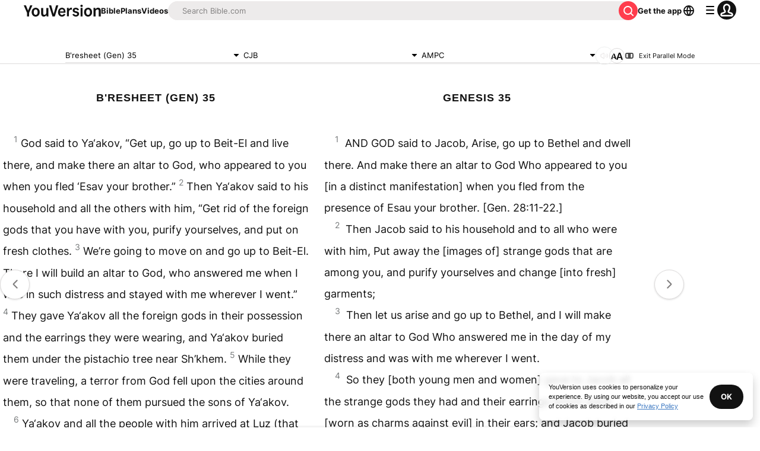

--- FILE ---
content_type: text/html; charset=utf-8
request_url: https://www.bible.com/bible/1275/GEN.35.cjb?parallel=8
body_size: 49574
content:
<!DOCTYPE html><html lang="en"><head><meta charSet="utf-8"/><meta content="width=device-width, initial-scale=1" name="viewport"/><link href="https://www.bible.com/bible/1275/GEN.35.CJB" rel="canonical"/><meta name="google-signin-client_id" content="201895780642-g4oj7hm4p3h81eg7b1di2l2l93k5gcm3.apps.googleusercontent.com"/><meta name="google-signin-scope" content="profile email"/><meta name="yandex-verification" content="5a5e821bd8df3c93"/><meta name="url" content="https://www.bible.com/bible/1275/GEN.35.CJB"/><meta property="og:site_name" content="YouVersion | The Bible App | Bible.com"/><meta property="og:type" content="book"/><meta property="og:url" content="https://www.bible.com/bible/1275/GEN.35.CJB"/><meta property="og:title" content="B&#x27;resheet (Gen) 35 | CJB Bible | YouVersion"/><meta name="description" content="God said to Ya&amp;#8216;akov, &amp;#8220;Get up, go up to Beit-El and live there, and make there an altar to God, who appeared to you when you fled &amp;#8216;Esav your brother.&amp;#8221; Then Ya&amp;#8216;akov said to"/><meta property="og:description" content="God said to Ya&amp;#8216;akov, &amp;#8220;Get up, go up to Beit-El and live there, and make there an altar to God, who appeared to you when you fled &amp;#8216;Esav your brother.&amp;#8221; Then Ya&amp;#8216;akov said to"/><meta property="og:image" content="https://imageproxy.youversionapi.com/200/https://web-assets.youversion.com/app-icons/en.png"/><meta property="og:image:height" content="200"/><meta property="og:image:width" content="200"/><meta name="twitter:site" content="@YouVersion"/><meta name="twitter:card" content="summary"/><meta name="twitter:creator" content="@YouVersion"/><meta name="twitter:title" content="B&#x27;resheet (Gen) 35 | CJB Bible | YouVersion"/><meta name="twitter:image" content="https://imageproxy.youversionapi.com/200/https://web-assets.youversion.com/app-icons/en.png"/><meta name="twitter:url" content="https://www.bible.com/bible/1275/GEN.35.CJB"/><meta name="twitter:description" content="God said to Ya&amp;#8216;akov, &amp;#8220;Get up, go up to Beit-El and live there, and make there an altar to God, who appeared to you when you fled &amp;#8216;Esav your brother.&amp;#8221; Then Ya&amp;#8216;akov said to"/><meta name="twitter:app:name:iphone" content="Bible"/><meta name="twitter:app:id:iphone" content="282935706"/><meta name="twitter:app:name:ipad" content="Bible"/><meta name="twitter:app:id:ipad" content="282935706"/><meta name="twitter:app:name:googleplay" content="Bible"/><meta name="twitter:app:id:googleplay" content="com.sirma.mobile.bible.android"/><meta name="fb:app_id" content="117344358296665"/><meta name="branch:deeplink:$journeys_title" content="The Bible App"/><meta name="branch:deeplink:$journeys_button_get_has_app" content="Open"/><meta name="branch:deeplink:$journeys_button_get_no_app" content="Download"/><meta name="branch:deeplink:$journeys_icon_image_url" content="https://imageproxy.youversionapi.com/56/https://web-assets.youversion.com/app-icons/en.png"/><meta http-equiv="content-language" content="en"/><meta name="msApplication-ID" content="af5f6405-7860-49a9-a6b4-a47381974e1d"/><meta name="msApplication-PackageFamilyName" content="LifeChurch.tv.Bible_d1phjsdba8cbj"/><title>B&#x27;resheet (Gen) 35 | CJB Bible | YouVersion</title><script type="application/ld+json"></script><meta name="next-head-count" content="39"/><script id="newrelic-script" type="text/javascript">window.NREUM||(NREUM={});NREUM.info = {"agent":"","beacon":"bam.nr-data.net","errorBeacon":"bam.nr-data.net","licenseKey":"NRJS-58050ae1d62ad8d5cb2","applicationID":"549466432","agentToken":null,"applicationTime":82.195166,"transactionName":"NVUGYxEDWxACUkxeXgwfM1IBJEcCDlRPWEMJZRZeTCxQGxdbSxh2J2RLGAELVw8GHmNBVBBDDVgNK1E+TGpNRFcPbUtsEwNHAg9dXVts","queueTime":4,"ttGuid":"e69c6a4a1e7dba76"}; (window.NREUM||(NREUM={})).init={privacy:{cookies_enabled:true},ajax:{deny_list:["bam.nr-data.net"]},feature_flags:["soft_nav"],distributed_tracing:{enabled:true}};(window.NREUM||(NREUM={})).loader_config={agentID:"601419836",accountID:"2955353",trustKey:"258670",xpid:"Vg8CVFVWCxAFUFhWAQcDVVY=",licenseKey:"NRJS-58050ae1d62ad8d5cb2",applicationID:"549466432",browserID:"601419836"};;/*! For license information please see nr-loader-spa-1.307.0.min.js.LICENSE.txt */
(()=>{var e,t,r={384:(e,t,r)=>{"use strict";r.d(t,{NT:()=>a,US:()=>u,Zm:()=>o,bQ:()=>d,dV:()=>c,pV:()=>l});var n=r(6154),i=r(1863),s=r(1910);const a={beacon:"bam.nr-data.net",errorBeacon:"bam.nr-data.net"};function o(){return n.gm.NREUM||(n.gm.NREUM={}),void 0===n.gm.newrelic&&(n.gm.newrelic=n.gm.NREUM),n.gm.NREUM}function c(){let e=o();return e.o||(e.o={ST:n.gm.setTimeout,SI:n.gm.setImmediate||n.gm.setInterval,CT:n.gm.clearTimeout,XHR:n.gm.XMLHttpRequest,REQ:n.gm.Request,EV:n.gm.Event,PR:n.gm.Promise,MO:n.gm.MutationObserver,FETCH:n.gm.fetch,WS:n.gm.WebSocket},(0,s.i)(...Object.values(e.o))),e}function d(e,t){let r=o();r.initializedAgents??={},t.initializedAt={ms:(0,i.t)(),date:new Date},r.initializedAgents[e]=t}function u(e,t){o()[e]=t}function l(){return function(){let e=o();const t=e.info||{};e.info={beacon:a.beacon,errorBeacon:a.errorBeacon,...t}}(),function(){let e=o();const t=e.init||{};e.init={...t}}(),c(),function(){let e=o();const t=e.loader_config||{};e.loader_config={...t}}(),o()}},782:(e,t,r)=>{"use strict";r.d(t,{T:()=>n});const n=r(860).K7.pageViewTiming},860:(e,t,r)=>{"use strict";r.d(t,{$J:()=>u,K7:()=>c,P3:()=>d,XX:()=>i,Yy:()=>o,df:()=>s,qY:()=>n,v4:()=>a});const n="events",i="jserrors",s="browser/blobs",a="rum",o="browser/logs",c={ajax:"ajax",genericEvents:"generic_events",jserrors:i,logging:"logging",metrics:"metrics",pageAction:"page_action",pageViewEvent:"page_view_event",pageViewTiming:"page_view_timing",sessionReplay:"session_replay",sessionTrace:"session_trace",softNav:"soft_navigations",spa:"spa"},d={[c.pageViewEvent]:1,[c.pageViewTiming]:2,[c.metrics]:3,[c.jserrors]:4,[c.spa]:5,[c.ajax]:6,[c.sessionTrace]:7,[c.softNav]:8,[c.sessionReplay]:9,[c.logging]:10,[c.genericEvents]:11},u={[c.pageViewEvent]:a,[c.pageViewTiming]:n,[c.ajax]:n,[c.spa]:n,[c.softNav]:n,[c.metrics]:i,[c.jserrors]:i,[c.sessionTrace]:s,[c.sessionReplay]:s,[c.logging]:o,[c.genericEvents]:"ins"}},944:(e,t,r)=>{"use strict";r.d(t,{R:()=>i});var n=r(3241);function i(e,t){"function"==typeof console.debug&&(console.debug("New Relic Warning: https://github.com/newrelic/newrelic-browser-agent/blob/main/docs/warning-codes.md#".concat(e),t),(0,n.W)({agentIdentifier:null,drained:null,type:"data",name:"warn",feature:"warn",data:{code:e,secondary:t}}))}},993:(e,t,r)=>{"use strict";r.d(t,{A$:()=>s,ET:()=>a,TZ:()=>o,p_:()=>i});var n=r(860);const i={ERROR:"ERROR",WARN:"WARN",INFO:"INFO",DEBUG:"DEBUG",TRACE:"TRACE"},s={OFF:0,ERROR:1,WARN:2,INFO:3,DEBUG:4,TRACE:5},a="log",o=n.K7.logging},1687:(e,t,r)=>{"use strict";r.d(t,{Ak:()=>d,Ze:()=>h,x3:()=>u});var n=r(3241),i=r(7836),s=r(3606),a=r(860),o=r(2646);const c={};function d(e,t){const r={staged:!1,priority:a.P3[t]||0};l(e),c[e].get(t)||c[e].set(t,r)}function u(e,t){e&&c[e]&&(c[e].get(t)&&c[e].delete(t),p(e,t,!1),c[e].size&&f(e))}function l(e){if(!e)throw new Error("agentIdentifier required");c[e]||(c[e]=new Map)}function h(e="",t="feature",r=!1){if(l(e),!e||!c[e].get(t)||r)return p(e,t);c[e].get(t).staged=!0,f(e)}function f(e){const t=Array.from(c[e]);t.every(([e,t])=>t.staged)&&(t.sort((e,t)=>e[1].priority-t[1].priority),t.forEach(([t])=>{c[e].delete(t),p(e,t)}))}function p(e,t,r=!0){const a=e?i.ee.get(e):i.ee,c=s.i.handlers;if(!a.aborted&&a.backlog&&c){if((0,n.W)({agentIdentifier:e,type:"lifecycle",name:"drain",feature:t}),r){const e=a.backlog[t],r=c[t];if(r){for(let t=0;e&&t<e.length;++t)g(e[t],r);Object.entries(r).forEach(([e,t])=>{Object.values(t||{}).forEach(t=>{t[0]?.on&&t[0]?.context()instanceof o.y&&t[0].on(e,t[1])})})}}a.isolatedBacklog||delete c[t],a.backlog[t]=null,a.emit("drain-"+t,[])}}function g(e,t){var r=e[1];Object.values(t[r]||{}).forEach(t=>{var r=e[0];if(t[0]===r){var n=t[1],i=e[3],s=e[2];n.apply(i,s)}})}},1738:(e,t,r)=>{"use strict";r.d(t,{U:()=>f,Y:()=>h});var n=r(3241),i=r(9908),s=r(1863),a=r(944),o=r(5701),c=r(3969),d=r(8362),u=r(860),l=r(4261);function h(e,t,r,s){const h=s||r;!h||h[e]&&h[e]!==d.d.prototype[e]||(h[e]=function(){(0,i.p)(c.xV,["API/"+e+"/called"],void 0,u.K7.metrics,r.ee),(0,n.W)({agentIdentifier:r.agentIdentifier,drained:!!o.B?.[r.agentIdentifier],type:"data",name:"api",feature:l.Pl+e,data:{}});try{return t.apply(this,arguments)}catch(e){(0,a.R)(23,e)}})}function f(e,t,r,n,a){const o=e.info;null===r?delete o.jsAttributes[t]:o.jsAttributes[t]=r,(a||null===r)&&(0,i.p)(l.Pl+n,[(0,s.t)(),t,r],void 0,"session",e.ee)}},1741:(e,t,r)=>{"use strict";r.d(t,{W:()=>s});var n=r(944),i=r(4261);class s{#e(e,...t){if(this[e]!==s.prototype[e])return this[e](...t);(0,n.R)(35,e)}addPageAction(e,t){return this.#e(i.hG,e,t)}register(e){return this.#e(i.eY,e)}recordCustomEvent(e,t){return this.#e(i.fF,e,t)}setPageViewName(e,t){return this.#e(i.Fw,e,t)}setCustomAttribute(e,t,r){return this.#e(i.cD,e,t,r)}noticeError(e,t){return this.#e(i.o5,e,t)}setUserId(e,t=!1){return this.#e(i.Dl,e,t)}setApplicationVersion(e){return this.#e(i.nb,e)}setErrorHandler(e){return this.#e(i.bt,e)}addRelease(e,t){return this.#e(i.k6,e,t)}log(e,t){return this.#e(i.$9,e,t)}start(){return this.#e(i.d3)}finished(e){return this.#e(i.BL,e)}recordReplay(){return this.#e(i.CH)}pauseReplay(){return this.#e(i.Tb)}addToTrace(e){return this.#e(i.U2,e)}setCurrentRouteName(e){return this.#e(i.PA,e)}interaction(e){return this.#e(i.dT,e)}wrapLogger(e,t,r){return this.#e(i.Wb,e,t,r)}measure(e,t){return this.#e(i.V1,e,t)}consent(e){return this.#e(i.Pv,e)}}},1863:(e,t,r)=>{"use strict";function n(){return Math.floor(performance.now())}r.d(t,{t:()=>n})},1910:(e,t,r)=>{"use strict";r.d(t,{i:()=>s});var n=r(944);const i=new Map;function s(...e){return e.every(e=>{if(i.has(e))return i.get(e);const t="function"==typeof e?e.toString():"",r=t.includes("[native code]"),s=t.includes("nrWrapper");return r||s||(0,n.R)(64,e?.name||t),i.set(e,r),r})}},2555:(e,t,r)=>{"use strict";r.d(t,{D:()=>o,f:()=>a});var n=r(384),i=r(8122);const s={beacon:n.NT.beacon,errorBeacon:n.NT.errorBeacon,licenseKey:void 0,applicationID:void 0,sa:void 0,queueTime:void 0,applicationTime:void 0,ttGuid:void 0,user:void 0,account:void 0,product:void 0,extra:void 0,jsAttributes:{},userAttributes:void 0,atts:void 0,transactionName:void 0,tNamePlain:void 0};function a(e){try{return!!e.licenseKey&&!!e.errorBeacon&&!!e.applicationID}catch(e){return!1}}const o=e=>(0,i.a)(e,s)},2614:(e,t,r)=>{"use strict";r.d(t,{BB:()=>a,H3:()=>n,g:()=>d,iL:()=>c,tS:()=>o,uh:()=>i,wk:()=>s});const n="NRBA",i="SESSION",s=144e5,a=18e5,o={STARTED:"session-started",PAUSE:"session-pause",RESET:"session-reset",RESUME:"session-resume",UPDATE:"session-update"},c={SAME_TAB:"same-tab",CROSS_TAB:"cross-tab"},d={OFF:0,FULL:1,ERROR:2}},2646:(e,t,r)=>{"use strict";r.d(t,{y:()=>n});class n{constructor(e){this.contextId=e}}},2843:(e,t,r)=>{"use strict";r.d(t,{G:()=>s,u:()=>i});var n=r(3878);function i(e,t=!1,r,i){(0,n.DD)("visibilitychange",function(){if(t)return void("hidden"===document.visibilityState&&e());e(document.visibilityState)},r,i)}function s(e,t,r){(0,n.sp)("pagehide",e,t,r)}},3241:(e,t,r)=>{"use strict";r.d(t,{W:()=>s});var n=r(6154);const i="newrelic";function s(e={}){try{n.gm.dispatchEvent(new CustomEvent(i,{detail:e}))}catch(e){}}},3304:(e,t,r)=>{"use strict";r.d(t,{A:()=>s});var n=r(7836);const i=()=>{const e=new WeakSet;return(t,r)=>{if("object"==typeof r&&null!==r){if(e.has(r))return;e.add(r)}return r}};function s(e){try{return JSON.stringify(e,i())??""}catch(e){try{n.ee.emit("internal-error",[e])}catch(e){}return""}}},3333:(e,t,r)=>{"use strict";r.d(t,{$v:()=>u,TZ:()=>n,Xh:()=>c,Zp:()=>i,kd:()=>d,mq:()=>o,nf:()=>a,qN:()=>s});const n=r(860).K7.genericEvents,i=["auxclick","click","copy","keydown","paste","scrollend"],s=["focus","blur"],a=4,o=1e3,c=2e3,d=["PageAction","UserAction","BrowserPerformance"],u={RESOURCES:"experimental.resources",REGISTER:"register"}},3434:(e,t,r)=>{"use strict";r.d(t,{Jt:()=>s,YM:()=>d});var n=r(7836),i=r(5607);const s="nr@original:".concat(i.W),a=50;var o=Object.prototype.hasOwnProperty,c=!1;function d(e,t){return e||(e=n.ee),r.inPlace=function(e,t,n,i,s){n||(n="");const a="-"===n.charAt(0);for(let o=0;o<t.length;o++){const c=t[o],d=e[c];l(d)||(e[c]=r(d,a?c+n:n,i,c,s))}},r.flag=s,r;function r(t,r,n,c,d){return l(t)?t:(r||(r=""),nrWrapper[s]=t,function(e,t,r){if(Object.defineProperty&&Object.keys)try{return Object.keys(e).forEach(function(r){Object.defineProperty(t,r,{get:function(){return e[r]},set:function(t){return e[r]=t,t}})}),t}catch(e){u([e],r)}for(var n in e)o.call(e,n)&&(t[n]=e[n])}(t,nrWrapper,e),nrWrapper);function nrWrapper(){var s,o,l,h;let f;try{o=this,s=[...arguments],l="function"==typeof n?n(s,o):n||{}}catch(t){u([t,"",[s,o,c],l],e)}i(r+"start",[s,o,c],l,d);const p=performance.now();let g;try{return h=t.apply(o,s),g=performance.now(),h}catch(e){throw g=performance.now(),i(r+"err",[s,o,e],l,d),f=e,f}finally{const e=g-p,t={start:p,end:g,duration:e,isLongTask:e>=a,methodName:c,thrownError:f};t.isLongTask&&i("long-task",[t,o],l,d),i(r+"end",[s,o,h],l,d)}}}function i(r,n,i,s){if(!c||t){var a=c;c=!0;try{e.emit(r,n,i,t,s)}catch(t){u([t,r,n,i],e)}c=a}}}function u(e,t){t||(t=n.ee);try{t.emit("internal-error",e)}catch(e){}}function l(e){return!(e&&"function"==typeof e&&e.apply&&!e[s])}},3606:(e,t,r)=>{"use strict";r.d(t,{i:()=>s});var n=r(9908);s.on=a;var i=s.handlers={};function s(e,t,r,s){a(s||n.d,i,e,t,r)}function a(e,t,r,i,s){s||(s="feature"),e||(e=n.d);var a=t[s]=t[s]||{};(a[r]=a[r]||[]).push([e,i])}},3738:(e,t,r)=>{"use strict";r.d(t,{He:()=>i,Kp:()=>o,Lc:()=>d,Rz:()=>u,TZ:()=>n,bD:()=>s,d3:()=>a,jx:()=>l,sl:()=>h,uP:()=>c});const n=r(860).K7.sessionTrace,i="bstResource",s="resource",a="-start",o="-end",c="fn"+a,d="fn"+o,u="pushState",l=1e3,h=3e4},3785:(e,t,r)=>{"use strict";r.d(t,{R:()=>c,b:()=>d});var n=r(9908),i=r(1863),s=r(860),a=r(3969),o=r(993);function c(e,t,r={},c=o.p_.INFO,d=!0,u,l=(0,i.t)()){(0,n.p)(a.xV,["API/logging/".concat(c.toLowerCase(),"/called")],void 0,s.K7.metrics,e),(0,n.p)(o.ET,[l,t,r,c,d,u],void 0,s.K7.logging,e)}function d(e){return"string"==typeof e&&Object.values(o.p_).some(t=>t===e.toUpperCase().trim())}},3878:(e,t,r)=>{"use strict";function n(e,t){return{capture:e,passive:!1,signal:t}}function i(e,t,r=!1,i){window.addEventListener(e,t,n(r,i))}function s(e,t,r=!1,i){document.addEventListener(e,t,n(r,i))}r.d(t,{DD:()=>s,jT:()=>n,sp:()=>i})},3962:(e,t,r)=>{"use strict";r.d(t,{AM:()=>a,O2:()=>l,OV:()=>s,Qu:()=>h,TZ:()=>c,ih:()=>f,pP:()=>o,t1:()=>u,tC:()=>i,wD:()=>d});var n=r(860);const i=["click","keydown","submit"],s="popstate",a="api",o="initialPageLoad",c=n.K7.softNav,d=5e3,u=500,l={INITIAL_PAGE_LOAD:"",ROUTE_CHANGE:1,UNSPECIFIED:2},h={INTERACTION:1,AJAX:2,CUSTOM_END:3,CUSTOM_TRACER:4},f={IP:"in progress",PF:"pending finish",FIN:"finished",CAN:"cancelled"}},3969:(e,t,r)=>{"use strict";r.d(t,{TZ:()=>n,XG:()=>o,rs:()=>i,xV:()=>a,z_:()=>s});const n=r(860).K7.metrics,i="sm",s="cm",a="storeSupportabilityMetrics",o="storeEventMetrics"},4234:(e,t,r)=>{"use strict";r.d(t,{W:()=>s});var n=r(7836),i=r(1687);class s{constructor(e,t){this.agentIdentifier=e,this.ee=n.ee.get(e),this.featureName=t,this.blocked=!1}deregisterDrain(){(0,i.x3)(this.agentIdentifier,this.featureName)}}},4261:(e,t,r)=>{"use strict";r.d(t,{$9:()=>u,BL:()=>c,CH:()=>p,Dl:()=>R,Fw:()=>w,PA:()=>v,Pl:()=>n,Pv:()=>A,Tb:()=>h,U2:()=>a,V1:()=>E,Wb:()=>T,bt:()=>y,cD:()=>b,d3:()=>x,dT:()=>d,eY:()=>g,fF:()=>f,hG:()=>s,hw:()=>i,k6:()=>o,nb:()=>m,o5:()=>l});const n="api-",i=n+"ixn-",s="addPageAction",a="addToTrace",o="addRelease",c="finished",d="interaction",u="log",l="noticeError",h="pauseReplay",f="recordCustomEvent",p="recordReplay",g="register",m="setApplicationVersion",v="setCurrentRouteName",b="setCustomAttribute",y="setErrorHandler",w="setPageViewName",R="setUserId",x="start",T="wrapLogger",E="measure",A="consent"},4387:(e,t,r)=>{"use strict";function n(e={}){return!(!e.id||!e.name)}function i(e){return"string"==typeof e&&e.trim().length<501||"number"==typeof e}function s(e,t){if(2!==t?.harvestEndpointVersion)return{};const r=t.agentRef.runtime.appMetadata.agents[0].entityGuid;return n(e)?{"source.id":e.id,"source.name":e.name,"source.type":e.type,"parent.id":e.parent?.id||r}:{"entity.guid":r,appId:t.agentRef.info.applicationID}}r.d(t,{Ux:()=>s,c7:()=>n,yo:()=>i})},5205:(e,t,r)=>{"use strict";r.d(t,{j:()=>S});var n=r(384),i=r(1741);var s=r(2555),a=r(3333);const o=e=>{if(!e||"string"!=typeof e)return!1;try{document.createDocumentFragment().querySelector(e)}catch{return!1}return!0};var c=r(2614),d=r(944),u=r(8122);const l="[data-nr-mask]",h=e=>(0,u.a)(e,(()=>{const e={feature_flags:[],experimental:{allow_registered_children:!1,resources:!1},mask_selector:"*",block_selector:"[data-nr-block]",mask_input_options:{color:!1,date:!1,"datetime-local":!1,email:!1,month:!1,number:!1,range:!1,search:!1,tel:!1,text:!1,time:!1,url:!1,week:!1,textarea:!1,select:!1,password:!0}};return{ajax:{deny_list:void 0,block_internal:!0,enabled:!0,autoStart:!0},api:{get allow_registered_children(){return e.feature_flags.includes(a.$v.REGISTER)||e.experimental.allow_registered_children},set allow_registered_children(t){e.experimental.allow_registered_children=t},duplicate_registered_data:!1},browser_consent_mode:{enabled:!1},distributed_tracing:{enabled:void 0,exclude_newrelic_header:void 0,cors_use_newrelic_header:void 0,cors_use_tracecontext_headers:void 0,allowed_origins:void 0},get feature_flags(){return e.feature_flags},set feature_flags(t){e.feature_flags=t},generic_events:{enabled:!0,autoStart:!0},harvest:{interval:30},jserrors:{enabled:!0,autoStart:!0},logging:{enabled:!0,autoStart:!0},metrics:{enabled:!0,autoStart:!0},obfuscate:void 0,page_action:{enabled:!0},page_view_event:{enabled:!0,autoStart:!0},page_view_timing:{enabled:!0,autoStart:!0},performance:{capture_marks:!1,capture_measures:!1,capture_detail:!0,resources:{get enabled(){return e.feature_flags.includes(a.$v.RESOURCES)||e.experimental.resources},set enabled(t){e.experimental.resources=t},asset_types:[],first_party_domains:[],ignore_newrelic:!0}},privacy:{cookies_enabled:!0},proxy:{assets:void 0,beacon:void 0},session:{expiresMs:c.wk,inactiveMs:c.BB},session_replay:{autoStart:!0,enabled:!1,preload:!1,sampling_rate:10,error_sampling_rate:100,collect_fonts:!1,inline_images:!1,fix_stylesheets:!0,mask_all_inputs:!0,get mask_text_selector(){return e.mask_selector},set mask_text_selector(t){o(t)?e.mask_selector="".concat(t,",").concat(l):""===t||null===t?e.mask_selector=l:(0,d.R)(5,t)},get block_class(){return"nr-block"},get ignore_class(){return"nr-ignore"},get mask_text_class(){return"nr-mask"},get block_selector(){return e.block_selector},set block_selector(t){o(t)?e.block_selector+=",".concat(t):""!==t&&(0,d.R)(6,t)},get mask_input_options(){return e.mask_input_options},set mask_input_options(t){t&&"object"==typeof t?e.mask_input_options={...t,password:!0}:(0,d.R)(7,t)}},session_trace:{enabled:!0,autoStart:!0},soft_navigations:{enabled:!0,autoStart:!0},spa:{enabled:!0,autoStart:!0},ssl:void 0,user_actions:{enabled:!0,elementAttributes:["id","className","tagName","type"]}}})());var f=r(6154),p=r(9324);let g=0;const m={buildEnv:p.F3,distMethod:p.Xs,version:p.xv,originTime:f.WN},v={consented:!1},b={appMetadata:{},get consented(){return this.session?.state?.consent||v.consented},set consented(e){v.consented=e},customTransaction:void 0,denyList:void 0,disabled:!1,harvester:void 0,isolatedBacklog:!1,isRecording:!1,loaderType:void 0,maxBytes:3e4,obfuscator:void 0,onerror:void 0,ptid:void 0,releaseIds:{},session:void 0,timeKeeper:void 0,registeredEntities:[],jsAttributesMetadata:{bytes:0},get harvestCount(){return++g}},y=e=>{const t=(0,u.a)(e,b),r=Object.keys(m).reduce((e,t)=>(e[t]={value:m[t],writable:!1,configurable:!0,enumerable:!0},e),{});return Object.defineProperties(t,r)};var w=r(5701);const R=e=>{const t=e.startsWith("http");e+="/",r.p=t?e:"https://"+e};var x=r(7836),T=r(3241);const E={accountID:void 0,trustKey:void 0,agentID:void 0,licenseKey:void 0,applicationID:void 0,xpid:void 0},A=e=>(0,u.a)(e,E),_=new Set;function S(e,t={},r,a){let{init:o,info:c,loader_config:d,runtime:u={},exposed:l=!0}=t;if(!c){const e=(0,n.pV)();o=e.init,c=e.info,d=e.loader_config}e.init=h(o||{}),e.loader_config=A(d||{}),c.jsAttributes??={},f.bv&&(c.jsAttributes.isWorker=!0),e.info=(0,s.D)(c);const p=e.init,g=[c.beacon,c.errorBeacon];_.has(e.agentIdentifier)||(p.proxy.assets&&(R(p.proxy.assets),g.push(p.proxy.assets)),p.proxy.beacon&&g.push(p.proxy.beacon),e.beacons=[...g],function(e){const t=(0,n.pV)();Object.getOwnPropertyNames(i.W.prototype).forEach(r=>{const n=i.W.prototype[r];if("function"!=typeof n||"constructor"===n)return;let s=t[r];e[r]&&!1!==e.exposed&&"micro-agent"!==e.runtime?.loaderType&&(t[r]=(...t)=>{const n=e[r](...t);return s?s(...t):n})})}(e),(0,n.US)("activatedFeatures",w.B)),u.denyList=[...p.ajax.deny_list||[],...p.ajax.block_internal?g:[]],u.ptid=e.agentIdentifier,u.loaderType=r,e.runtime=y(u),_.has(e.agentIdentifier)||(e.ee=x.ee.get(e.agentIdentifier),e.exposed=l,(0,T.W)({agentIdentifier:e.agentIdentifier,drained:!!w.B?.[e.agentIdentifier],type:"lifecycle",name:"initialize",feature:void 0,data:e.config})),_.add(e.agentIdentifier)}},5270:(e,t,r)=>{"use strict";r.d(t,{Aw:()=>a,SR:()=>s,rF:()=>o});var n=r(384),i=r(7767);function s(e){return!!(0,n.dV)().o.MO&&(0,i.V)(e)&&!0===e?.session_trace.enabled}function a(e){return!0===e?.session_replay.preload&&s(e)}function o(e,t){try{if("string"==typeof t?.type){if("password"===t.type.toLowerCase())return"*".repeat(e?.length||0);if(void 0!==t?.dataset?.nrUnmask||t?.classList?.contains("nr-unmask"))return e}}catch(e){}return"string"==typeof e?e.replace(/[\S]/g,"*"):"*".repeat(e?.length||0)}},5289:(e,t,r)=>{"use strict";r.d(t,{GG:()=>a,Qr:()=>c,sB:()=>o});var n=r(3878),i=r(6389);function s(){return"undefined"==typeof document||"complete"===document.readyState}function a(e,t){if(s())return e();const r=(0,i.J)(e),a=setInterval(()=>{s()&&(clearInterval(a),r())},500);(0,n.sp)("load",r,t)}function o(e){if(s())return e();(0,n.DD)("DOMContentLoaded",e)}function c(e){if(s())return e();(0,n.sp)("popstate",e)}},5607:(e,t,r)=>{"use strict";r.d(t,{W:()=>n});const n=(0,r(9566).bz)()},5701:(e,t,r)=>{"use strict";r.d(t,{B:()=>s,t:()=>a});var n=r(3241);const i=new Set,s={};function a(e,t){const r=t.agentIdentifier;s[r]??={},e&&"object"==typeof e&&(i.has(r)||(t.ee.emit("rumresp",[e]),s[r]=e,i.add(r),(0,n.W)({agentIdentifier:r,loaded:!0,drained:!0,type:"lifecycle",name:"load",feature:void 0,data:e})))}},6154:(e,t,r)=>{"use strict";r.d(t,{OF:()=>d,RI:()=>i,WN:()=>h,bv:()=>s,eN:()=>f,gm:()=>a,lR:()=>l,m:()=>c,mw:()=>o,sb:()=>u});var n=r(1863);const i="undefined"!=typeof window&&!!window.document,s="undefined"!=typeof WorkerGlobalScope&&("undefined"!=typeof self&&self instanceof WorkerGlobalScope&&self.navigator instanceof WorkerNavigator||"undefined"!=typeof globalThis&&globalThis instanceof WorkerGlobalScope&&globalThis.navigator instanceof WorkerNavigator),a=i?window:"undefined"!=typeof WorkerGlobalScope&&("undefined"!=typeof self&&self instanceof WorkerGlobalScope&&self||"undefined"!=typeof globalThis&&globalThis instanceof WorkerGlobalScope&&globalThis),o=Boolean("hidden"===a?.document?.visibilityState),c=""+a?.location,d=/iPad|iPhone|iPod/.test(a.navigator?.userAgent),u=d&&"undefined"==typeof SharedWorker,l=(()=>{const e=a.navigator?.userAgent?.match(/Firefox[/\s](\d+\.\d+)/);return Array.isArray(e)&&e.length>=2?+e[1]:0})(),h=Date.now()-(0,n.t)(),f=()=>"undefined"!=typeof PerformanceNavigationTiming&&a?.performance?.getEntriesByType("navigation")?.[0]?.responseStart},6344:(e,t,r)=>{"use strict";r.d(t,{BB:()=>u,Qb:()=>l,TZ:()=>i,Ug:()=>a,Vh:()=>s,_s:()=>o,bc:()=>d,yP:()=>c});var n=r(2614);const i=r(860).K7.sessionReplay,s="errorDuringReplay",a=.12,o={DomContentLoaded:0,Load:1,FullSnapshot:2,IncrementalSnapshot:3,Meta:4,Custom:5},c={[n.g.ERROR]:15e3,[n.g.FULL]:3e5,[n.g.OFF]:0},d={RESET:{message:"Session was reset",sm:"Reset"},IMPORT:{message:"Recorder failed to import",sm:"Import"},TOO_MANY:{message:"429: Too Many Requests",sm:"Too-Many"},TOO_BIG:{message:"Payload was too large",sm:"Too-Big"},CROSS_TAB:{message:"Session Entity was set to OFF on another tab",sm:"Cross-Tab"},ENTITLEMENTS:{message:"Session Replay is not allowed and will not be started",sm:"Entitlement"}},u=5e3,l={API:"api",RESUME:"resume",SWITCH_TO_FULL:"switchToFull",INITIALIZE:"initialize",PRELOAD:"preload"}},6389:(e,t,r)=>{"use strict";function n(e,t=500,r={}){const n=r?.leading||!1;let i;return(...r)=>{n&&void 0===i&&(e.apply(this,r),i=setTimeout(()=>{i=clearTimeout(i)},t)),n||(clearTimeout(i),i=setTimeout(()=>{e.apply(this,r)},t))}}function i(e){let t=!1;return(...r)=>{t||(t=!0,e.apply(this,r))}}r.d(t,{J:()=>i,s:()=>n})},6630:(e,t,r)=>{"use strict";r.d(t,{T:()=>n});const n=r(860).K7.pageViewEvent},6774:(e,t,r)=>{"use strict";r.d(t,{T:()=>n});const n=r(860).K7.jserrors},7295:(e,t,r)=>{"use strict";r.d(t,{Xv:()=>a,gX:()=>i,iW:()=>s});var n=[];function i(e){if(!e||s(e))return!1;if(0===n.length)return!0;if("*"===n[0].hostname)return!1;for(var t=0;t<n.length;t++){var r=n[t];if(r.hostname.test(e.hostname)&&r.pathname.test(e.pathname))return!1}return!0}function s(e){return void 0===e.hostname}function a(e){if(n=[],e&&e.length)for(var t=0;t<e.length;t++){let r=e[t];if(!r)continue;if("*"===r)return void(n=[{hostname:"*"}]);0===r.indexOf("http://")?r=r.substring(7):0===r.indexOf("https://")&&(r=r.substring(8));const i=r.indexOf("/");let s,a;i>0?(s=r.substring(0,i),a=r.substring(i)):(s=r,a="*");let[c]=s.split(":");n.push({hostname:o(c),pathname:o(a,!0)})}}function o(e,t=!1){const r=e.replace(/[.+?^${}()|[\]\\]/g,e=>"\\"+e).replace(/\*/g,".*?");return new RegExp((t?"^":"")+r+"$")}},7485:(e,t,r)=>{"use strict";r.d(t,{D:()=>i});var n=r(6154);function i(e){if(0===(e||"").indexOf("data:"))return{protocol:"data"};try{const t=new URL(e,location.href),r={port:t.port,hostname:t.hostname,pathname:t.pathname,search:t.search,protocol:t.protocol.slice(0,t.protocol.indexOf(":")),sameOrigin:t.protocol===n.gm?.location?.protocol&&t.host===n.gm?.location?.host};return r.port&&""!==r.port||("http:"===t.protocol&&(r.port="80"),"https:"===t.protocol&&(r.port="443")),r.pathname&&""!==r.pathname?r.pathname.startsWith("/")||(r.pathname="/".concat(r.pathname)):r.pathname="/",r}catch(e){return{}}}},7699:(e,t,r)=>{"use strict";r.d(t,{It:()=>s,KC:()=>o,No:()=>i,qh:()=>a});var n=r(860);const i=16e3,s=1e6,a="SESSION_ERROR",o={[n.K7.logging]:!0,[n.K7.genericEvents]:!1,[n.K7.jserrors]:!1,[n.K7.ajax]:!1}},7767:(e,t,r)=>{"use strict";r.d(t,{V:()=>i});var n=r(6154);const i=e=>n.RI&&!0===e?.privacy.cookies_enabled},7836:(e,t,r)=>{"use strict";r.d(t,{P:()=>o,ee:()=>c});var n=r(384),i=r(8990),s=r(2646),a=r(5607);const o="nr@context:".concat(a.W),c=function e(t,r){var n={},a={},u={},l=!1;try{l=16===r.length&&d.initializedAgents?.[r]?.runtime.isolatedBacklog}catch(e){}var h={on:p,addEventListener:p,removeEventListener:function(e,t){var r=n[e];if(!r)return;for(var i=0;i<r.length;i++)r[i]===t&&r.splice(i,1)},emit:function(e,r,n,i,s){!1!==s&&(s=!0);if(c.aborted&&!i)return;t&&s&&t.emit(e,r,n);var o=f(n);g(e).forEach(e=>{e.apply(o,r)});var d=v()[a[e]];d&&d.push([h,e,r,o]);return o},get:m,listeners:g,context:f,buffer:function(e,t){const r=v();if(t=t||"feature",h.aborted)return;Object.entries(e||{}).forEach(([e,n])=>{a[n]=t,t in r||(r[t]=[])})},abort:function(){h._aborted=!0,Object.keys(h.backlog).forEach(e=>{delete h.backlog[e]})},isBuffering:function(e){return!!v()[a[e]]},debugId:r,backlog:l?{}:t&&"object"==typeof t.backlog?t.backlog:{},isolatedBacklog:l};return Object.defineProperty(h,"aborted",{get:()=>{let e=h._aborted||!1;return e||(t&&(e=t.aborted),e)}}),h;function f(e){return e&&e instanceof s.y?e:e?(0,i.I)(e,o,()=>new s.y(o)):new s.y(o)}function p(e,t){n[e]=g(e).concat(t)}function g(e){return n[e]||[]}function m(t){return u[t]=u[t]||e(h,t)}function v(){return h.backlog}}(void 0,"globalEE"),d=(0,n.Zm)();d.ee||(d.ee=c)},8122:(e,t,r)=>{"use strict";r.d(t,{a:()=>i});var n=r(944);function i(e,t){try{if(!e||"object"!=typeof e)return(0,n.R)(3);if(!t||"object"!=typeof t)return(0,n.R)(4);const r=Object.create(Object.getPrototypeOf(t),Object.getOwnPropertyDescriptors(t)),s=0===Object.keys(r).length?e:r;for(let a in s)if(void 0!==e[a])try{if(null===e[a]){r[a]=null;continue}Array.isArray(e[a])&&Array.isArray(t[a])?r[a]=Array.from(new Set([...e[a],...t[a]])):"object"==typeof e[a]&&"object"==typeof t[a]?r[a]=i(e[a],t[a]):r[a]=e[a]}catch(e){r[a]||(0,n.R)(1,e)}return r}catch(e){(0,n.R)(2,e)}}},8139:(e,t,r)=>{"use strict";r.d(t,{u:()=>h});var n=r(7836),i=r(3434),s=r(8990),a=r(6154);const o={},c=a.gm.XMLHttpRequest,d="addEventListener",u="removeEventListener",l="nr@wrapped:".concat(n.P);function h(e){var t=function(e){return(e||n.ee).get("events")}(e);if(o[t.debugId]++)return t;o[t.debugId]=1;var r=(0,i.YM)(t,!0);function h(e){r.inPlace(e,[d,u],"-",p)}function p(e,t){return e[1]}return"getPrototypeOf"in Object&&(a.RI&&f(document,h),c&&f(c.prototype,h),f(a.gm,h)),t.on(d+"-start",function(e,t){var n=e[1];if(null!==n&&("function"==typeof n||"object"==typeof n)&&"newrelic"!==e[0]){var i=(0,s.I)(n,l,function(){var e={object:function(){if("function"!=typeof n.handleEvent)return;return n.handleEvent.apply(n,arguments)},function:n}[typeof n];return e?r(e,"fn-",null,e.name||"anonymous"):n});this.wrapped=e[1]=i}}),t.on(u+"-start",function(e){e[1]=this.wrapped||e[1]}),t}function f(e,t,...r){let n=e;for(;"object"==typeof n&&!Object.prototype.hasOwnProperty.call(n,d);)n=Object.getPrototypeOf(n);n&&t(n,...r)}},8362:(e,t,r)=>{"use strict";r.d(t,{d:()=>s});var n=r(9566),i=r(1741);class s extends i.W{agentIdentifier=(0,n.LA)(16)}},8374:(e,t,r)=>{r.nc=(()=>{try{return document?.currentScript?.nonce}catch(e){}return""})()},8990:(e,t,r)=>{"use strict";r.d(t,{I:()=>i});var n=Object.prototype.hasOwnProperty;function i(e,t,r){if(n.call(e,t))return e[t];var i=r();if(Object.defineProperty&&Object.keys)try{return Object.defineProperty(e,t,{value:i,writable:!0,enumerable:!1}),i}catch(e){}return e[t]=i,i}},9300:(e,t,r)=>{"use strict";r.d(t,{T:()=>n});const n=r(860).K7.ajax},9324:(e,t,r)=>{"use strict";r.d(t,{AJ:()=>a,F3:()=>i,Xs:()=>s,Yq:()=>o,xv:()=>n});const n="1.307.0",i="PROD",s="CDN",a="@newrelic/rrweb",o="1.0.1"},9566:(e,t,r)=>{"use strict";r.d(t,{LA:()=>o,ZF:()=>c,bz:()=>a,el:()=>d});var n=r(6154);const i="xxxxxxxx-xxxx-4xxx-yxxx-xxxxxxxxxxxx";function s(e,t){return e?15&e[t]:16*Math.random()|0}function a(){const e=n.gm?.crypto||n.gm?.msCrypto;let t,r=0;return e&&e.getRandomValues&&(t=e.getRandomValues(new Uint8Array(30))),i.split("").map(e=>"x"===e?s(t,r++).toString(16):"y"===e?(3&s()|8).toString(16):e).join("")}function o(e){const t=n.gm?.crypto||n.gm?.msCrypto;let r,i=0;t&&t.getRandomValues&&(r=t.getRandomValues(new Uint8Array(e)));const a=[];for(var o=0;o<e;o++)a.push(s(r,i++).toString(16));return a.join("")}function c(){return o(16)}function d(){return o(32)}},9908:(e,t,r)=>{"use strict";r.d(t,{d:()=>n,p:()=>i});var n=r(7836).ee.get("handle");function i(e,t,r,i,s){s?(s.buffer([e],i),s.emit(e,t,r)):(n.buffer([e],i),n.emit(e,t,r))}}},n={};function i(e){var t=n[e];if(void 0!==t)return t.exports;var s=n[e]={exports:{}};return r[e](s,s.exports,i),s.exports}i.m=r,i.d=(e,t)=>{for(var r in t)i.o(t,r)&&!i.o(e,r)&&Object.defineProperty(e,r,{enumerable:!0,get:t[r]})},i.f={},i.e=e=>Promise.all(Object.keys(i.f).reduce((t,r)=>(i.f[r](e,t),t),[])),i.u=e=>({212:"nr-spa-compressor",249:"nr-spa-recorder",478:"nr-spa"}[e]+"-1.307.0.min.js"),i.o=(e,t)=>Object.prototype.hasOwnProperty.call(e,t),e={},t="NRBA-1.307.0.PROD:",i.l=(r,n,s,a)=>{if(e[r])e[r].push(n);else{var o,c;if(void 0!==s)for(var d=document.getElementsByTagName("script"),u=0;u<d.length;u++){var l=d[u];if(l.getAttribute("src")==r||l.getAttribute("data-webpack")==t+s){o=l;break}}if(!o){c=!0;var h={478:"sha512-bFoj7wd1EcCTt0jkKdFkw+gjDdU092aP1BOVh5n0PjhLNtBCSXj4vpjfIJR8zH8Bn6/XPpFl3gSNOuWVJ98iug==",249:"sha512-FRHQNWDGImhEo7a7lqCuCt6xlBgommnGc+JH2/YGJlngDoH+/3jpT/cyFpwi2M5G6srPVN4wLxrVqskf6KB7bg==",212:"sha512-okml4IaluCF10UG6SWzY+cKPgBNvH2+S5f1FxomzQUHf608N0b9dwoBv/ZFAhJhrdxPgTA4AxlBzwGcjMGIlQQ=="};(o=document.createElement("script")).charset="utf-8",i.nc&&o.setAttribute("nonce",i.nc),o.setAttribute("data-webpack",t+s),o.src=r,0!==o.src.indexOf(window.location.origin+"/")&&(o.crossOrigin="anonymous"),h[a]&&(o.integrity=h[a])}e[r]=[n];var f=(t,n)=>{o.onerror=o.onload=null,clearTimeout(p);var i=e[r];if(delete e[r],o.parentNode&&o.parentNode.removeChild(o),i&&i.forEach(e=>e(n)),t)return t(n)},p=setTimeout(f.bind(null,void 0,{type:"timeout",target:o}),12e4);o.onerror=f.bind(null,o.onerror),o.onload=f.bind(null,o.onload),c&&document.head.appendChild(o)}},i.r=e=>{"undefined"!=typeof Symbol&&Symbol.toStringTag&&Object.defineProperty(e,Symbol.toStringTag,{value:"Module"}),Object.defineProperty(e,"__esModule",{value:!0})},i.p="https://js-agent.newrelic.com/",(()=>{var e={38:0,788:0};i.f.j=(t,r)=>{var n=i.o(e,t)?e[t]:void 0;if(0!==n)if(n)r.push(n[2]);else{var s=new Promise((r,i)=>n=e[t]=[r,i]);r.push(n[2]=s);var a=i.p+i.u(t),o=new Error;i.l(a,r=>{if(i.o(e,t)&&(0!==(n=e[t])&&(e[t]=void 0),n)){var s=r&&("load"===r.type?"missing":r.type),a=r&&r.target&&r.target.src;o.message="Loading chunk "+t+" failed: ("+s+": "+a+")",o.name="ChunkLoadError",o.type=s,o.request=a,n[1](o)}},"chunk-"+t,t)}};var t=(t,r)=>{var n,s,[a,o,c]=r,d=0;if(a.some(t=>0!==e[t])){for(n in o)i.o(o,n)&&(i.m[n]=o[n]);if(c)c(i)}for(t&&t(r);d<a.length;d++)s=a[d],i.o(e,s)&&e[s]&&e[s][0](),e[s]=0},r=self["webpackChunk:NRBA-1.307.0.PROD"]=self["webpackChunk:NRBA-1.307.0.PROD"]||[];r.forEach(t.bind(null,0)),r.push=t.bind(null,r.push.bind(r))})(),(()=>{"use strict";i(8374);var e=i(8362),t=i(860);const r=Object.values(t.K7);var n=i(5205);var s=i(9908),a=i(1863),o=i(4261),c=i(1738);var d=i(1687),u=i(4234),l=i(5289),h=i(6154),f=i(944),p=i(5270),g=i(7767),m=i(6389),v=i(7699);class b extends u.W{constructor(e,t){super(e.agentIdentifier,t),this.agentRef=e,this.abortHandler=void 0,this.featAggregate=void 0,this.loadedSuccessfully=void 0,this.onAggregateImported=new Promise(e=>{this.loadedSuccessfully=e}),this.deferred=Promise.resolve(),!1===e.init[this.featureName].autoStart?this.deferred=new Promise((t,r)=>{this.ee.on("manual-start-all",(0,m.J)(()=>{(0,d.Ak)(e.agentIdentifier,this.featureName),t()}))}):(0,d.Ak)(e.agentIdentifier,t)}importAggregator(e,t,r={}){if(this.featAggregate)return;const n=async()=>{let n;await this.deferred;try{if((0,g.V)(e.init)){const{setupAgentSession:t}=await i.e(478).then(i.bind(i,8766));n=t(e)}}catch(e){(0,f.R)(20,e),this.ee.emit("internal-error",[e]),(0,s.p)(v.qh,[e],void 0,this.featureName,this.ee)}try{if(!this.#t(this.featureName,n,e.init))return(0,d.Ze)(this.agentIdentifier,this.featureName),void this.loadedSuccessfully(!1);const{Aggregate:i}=await t();this.featAggregate=new i(e,r),e.runtime.harvester.initializedAggregates.push(this.featAggregate),this.loadedSuccessfully(!0)}catch(e){(0,f.R)(34,e),this.abortHandler?.(),(0,d.Ze)(this.agentIdentifier,this.featureName,!0),this.loadedSuccessfully(!1),this.ee&&this.ee.abort()}};h.RI?(0,l.GG)(()=>n(),!0):n()}#t(e,r,n){if(this.blocked)return!1;switch(e){case t.K7.sessionReplay:return(0,p.SR)(n)&&!!r;case t.K7.sessionTrace:return!!r;default:return!0}}}var y=i(6630),w=i(2614),R=i(3241);class x extends b{static featureName=y.T;constructor(e){var t;super(e,y.T),this.setupInspectionEvents(e.agentIdentifier),t=e,(0,c.Y)(o.Fw,function(e,r){"string"==typeof e&&("/"!==e.charAt(0)&&(e="/"+e),t.runtime.customTransaction=(r||"http://custom.transaction")+e,(0,s.p)(o.Pl+o.Fw,[(0,a.t)()],void 0,void 0,t.ee))},t),this.importAggregator(e,()=>i.e(478).then(i.bind(i,2467)))}setupInspectionEvents(e){const t=(t,r)=>{t&&(0,R.W)({agentIdentifier:e,timeStamp:t.timeStamp,loaded:"complete"===t.target.readyState,type:"window",name:r,data:t.target.location+""})};(0,l.sB)(e=>{t(e,"DOMContentLoaded")}),(0,l.GG)(e=>{t(e,"load")}),(0,l.Qr)(e=>{t(e,"navigate")}),this.ee.on(w.tS.UPDATE,(t,r)=>{(0,R.W)({agentIdentifier:e,type:"lifecycle",name:"session",data:r})})}}var T=i(384);class E extends e.d{constructor(e){var t;(super(),h.gm)?(this.features={},(0,T.bQ)(this.agentIdentifier,this),this.desiredFeatures=new Set(e.features||[]),this.desiredFeatures.add(x),(0,n.j)(this,e,e.loaderType||"agent"),t=this,(0,c.Y)(o.cD,function(e,r,n=!1){if("string"==typeof e){if(["string","number","boolean"].includes(typeof r)||null===r)return(0,c.U)(t,e,r,o.cD,n);(0,f.R)(40,typeof r)}else(0,f.R)(39,typeof e)},t),function(e){(0,c.Y)(o.Dl,function(t,r=!1){if("string"!=typeof t&&null!==t)return void(0,f.R)(41,typeof t);const n=e.info.jsAttributes["enduser.id"];r&&null!=n&&n!==t?(0,s.p)(o.Pl+"setUserIdAndResetSession",[t],void 0,"session",e.ee):(0,c.U)(e,"enduser.id",t,o.Dl,!0)},e)}(this),function(e){(0,c.Y)(o.nb,function(t){if("string"==typeof t||null===t)return(0,c.U)(e,"application.version",t,o.nb,!1);(0,f.R)(42,typeof t)},e)}(this),function(e){(0,c.Y)(o.d3,function(){e.ee.emit("manual-start-all")},e)}(this),function(e){(0,c.Y)(o.Pv,function(t=!0){if("boolean"==typeof t){if((0,s.p)(o.Pl+o.Pv,[t],void 0,"session",e.ee),e.runtime.consented=t,t){const t=e.features.page_view_event;t.onAggregateImported.then(e=>{const r=t.featAggregate;e&&!r.sentRum&&r.sendRum()})}}else(0,f.R)(65,typeof t)},e)}(this),this.run()):(0,f.R)(21)}get config(){return{info:this.info,init:this.init,loader_config:this.loader_config,runtime:this.runtime}}get api(){return this}run(){try{const e=function(e){const t={};return r.forEach(r=>{t[r]=!!e[r]?.enabled}),t}(this.init),n=[...this.desiredFeatures];n.sort((e,r)=>t.P3[e.featureName]-t.P3[r.featureName]),n.forEach(r=>{if(!e[r.featureName]&&r.featureName!==t.K7.pageViewEvent)return;if(r.featureName===t.K7.spa)return void(0,f.R)(67);const n=function(e){switch(e){case t.K7.ajax:return[t.K7.jserrors];case t.K7.sessionTrace:return[t.K7.ajax,t.K7.pageViewEvent];case t.K7.sessionReplay:return[t.K7.sessionTrace];case t.K7.pageViewTiming:return[t.K7.pageViewEvent];default:return[]}}(r.featureName).filter(e=>!(e in this.features));n.length>0&&(0,f.R)(36,{targetFeature:r.featureName,missingDependencies:n}),this.features[r.featureName]=new r(this)})}catch(e){(0,f.R)(22,e);for(const e in this.features)this.features[e].abortHandler?.();const t=(0,T.Zm)();delete t.initializedAgents[this.agentIdentifier]?.features,delete this.sharedAggregator;return t.ee.get(this.agentIdentifier).abort(),!1}}}var A=i(2843),_=i(782);class S extends b{static featureName=_.T;constructor(e){super(e,_.T),h.RI&&((0,A.u)(()=>(0,s.p)("docHidden",[(0,a.t)()],void 0,_.T,this.ee),!0),(0,A.G)(()=>(0,s.p)("winPagehide",[(0,a.t)()],void 0,_.T,this.ee)),this.importAggregator(e,()=>i.e(478).then(i.bind(i,9917))))}}var O=i(3969);class I extends b{static featureName=O.TZ;constructor(e){super(e,O.TZ),h.RI&&document.addEventListener("securitypolicyviolation",e=>{(0,s.p)(O.xV,["Generic/CSPViolation/Detected"],void 0,this.featureName,this.ee)}),this.importAggregator(e,()=>i.e(478).then(i.bind(i,6555)))}}var N=i(6774),P=i(3878),D=i(3304);class k{constructor(e,t,r,n,i){this.name="UncaughtError",this.message="string"==typeof e?e:(0,D.A)(e),this.sourceURL=t,this.line=r,this.column=n,this.__newrelic=i}}function C(e){return M(e)?e:new k(void 0!==e?.message?e.message:e,e?.filename||e?.sourceURL,e?.lineno||e?.line,e?.colno||e?.col,e?.__newrelic,e?.cause)}function j(e){const t="Unhandled Promise Rejection: ";if(!e?.reason)return;if(M(e.reason)){try{e.reason.message.startsWith(t)||(e.reason.message=t+e.reason.message)}catch(e){}return C(e.reason)}const r=C(e.reason);return(r.message||"").startsWith(t)||(r.message=t+r.message),r}function L(e){if(e.error instanceof SyntaxError&&!/:\d+$/.test(e.error.stack?.trim())){const t=new k(e.message,e.filename,e.lineno,e.colno,e.error.__newrelic,e.cause);return t.name=SyntaxError.name,t}return M(e.error)?e.error:C(e)}function M(e){return e instanceof Error&&!!e.stack}function H(e,r,n,i,o=(0,a.t)()){"string"==typeof e&&(e=new Error(e)),(0,s.p)("err",[e,o,!1,r,n.runtime.isRecording,void 0,i],void 0,t.K7.jserrors,n.ee),(0,s.p)("uaErr",[],void 0,t.K7.genericEvents,n.ee)}var B=i(4387),K=i(993),W=i(3785);function U(e,{customAttributes:t={},level:r=K.p_.INFO}={},n,i,s=(0,a.t)()){(0,W.R)(n.ee,e,t,r,!1,i,s)}function F(e,r,n,i,c=(0,a.t)()){(0,s.p)(o.Pl+o.hG,[c,e,r,i],void 0,t.K7.genericEvents,n.ee)}function V(e,r,n,i,c=(0,a.t)()){const{start:d,end:u,customAttributes:l}=r||{},h={customAttributes:l||{}};if("object"!=typeof h.customAttributes||"string"!=typeof e||0===e.length)return void(0,f.R)(57);const p=(e,t)=>null==e?t:"number"==typeof e?e:e instanceof PerformanceMark?e.startTime:Number.NaN;if(h.start=p(d,0),h.end=p(u,c),Number.isNaN(h.start)||Number.isNaN(h.end))(0,f.R)(57);else{if(h.duration=h.end-h.start,!(h.duration<0))return(0,s.p)(o.Pl+o.V1,[h,e,i],void 0,t.K7.genericEvents,n.ee),h;(0,f.R)(58)}}function G(e,r={},n,i,c=(0,a.t)()){(0,s.p)(o.Pl+o.fF,[c,e,r,i],void 0,t.K7.genericEvents,n.ee)}function z(e){(0,c.Y)(o.eY,function(t){return Y(e,t)},e)}function Y(e,r,n){const i={};(0,f.R)(54,"newrelic.register"),r||={},r.type="MFE",r.licenseKey||=e.info.licenseKey,r.blocked=!1,r.parent=n||{};let o=()=>{};const c=e.runtime.registeredEntities,d=c.find(({metadata:{target:{id:e,name:t}}})=>e===r.id);if(d)return d.metadata.target.name!==r.name&&(d.metadata.target.name=r.name),d;const u=e=>{r.blocked=!0,o=e};e.init.api.allow_registered_children||u((0,m.J)(()=>(0,f.R)(55))),(0,B.c7)(r)||u((0,m.J)(()=>(0,f.R)(48,r))),(0,B.yo)(r.id)&&(0,B.yo)(r.name)||u((0,m.J)(()=>(0,f.R)(48,r)));const l={addPageAction:(t,n={})=>g(F,[t,{...i,...n},e],r),log:(t,n={})=>g(U,[t,{...n,customAttributes:{...i,...n.customAttributes||{}}},e],r),measure:(t,n={})=>g(V,[t,{...n,customAttributes:{...i,...n.customAttributes||{}}},e],r),noticeError:(t,n={})=>g(H,[t,{...i,...n},e],r),register:(t={})=>g(Y,[e,t],l.metadata.target),recordCustomEvent:(t,n={})=>g(G,[t,{...i,...n},e],r),setApplicationVersion:e=>p("application.version",e),setCustomAttribute:(e,t)=>p(e,t),setUserId:e=>p("enduser.id",e),metadata:{customAttributes:i,target:r}},h=()=>(r.blocked&&o(),r.blocked);h()||c.push(l);const p=(e,t)=>{h()||(i[e]=t)},g=(r,n,i)=>{if(h())return;const o=(0,a.t)();(0,s.p)(O.xV,["API/register/".concat(r.name,"/called")],void 0,t.K7.metrics,e.ee);try{return e.init.api.duplicate_registered_data&&"register"!==r.name&&r(...n,void 0,o),r(...n,i,o)}catch(e){(0,f.R)(50,e)}};return l}class Z extends b{static featureName=N.T;constructor(e){var t;super(e,N.T),t=e,(0,c.Y)(o.o5,(e,r)=>H(e,r,t),t),function(e){(0,c.Y)(o.bt,function(t){e.runtime.onerror=t},e)}(e),function(e){let t=0;(0,c.Y)(o.k6,function(e,r){++t>10||(this.runtime.releaseIds[e.slice(-200)]=(""+r).slice(-200))},e)}(e),z(e);try{this.removeOnAbort=new AbortController}catch(e){}this.ee.on("internal-error",(t,r)=>{this.abortHandler&&(0,s.p)("ierr",[C(t),(0,a.t)(),!0,{},e.runtime.isRecording,r],void 0,this.featureName,this.ee)}),h.gm.addEventListener("unhandledrejection",t=>{this.abortHandler&&(0,s.p)("err",[j(t),(0,a.t)(),!1,{unhandledPromiseRejection:1},e.runtime.isRecording],void 0,this.featureName,this.ee)},(0,P.jT)(!1,this.removeOnAbort?.signal)),h.gm.addEventListener("error",t=>{this.abortHandler&&(0,s.p)("err",[L(t),(0,a.t)(),!1,{},e.runtime.isRecording],void 0,this.featureName,this.ee)},(0,P.jT)(!1,this.removeOnAbort?.signal)),this.abortHandler=this.#r,this.importAggregator(e,()=>i.e(478).then(i.bind(i,2176)))}#r(){this.removeOnAbort?.abort(),this.abortHandler=void 0}}var q=i(8990);let X=1;function J(e){const t=typeof e;return!e||"object"!==t&&"function"!==t?-1:e===h.gm?0:(0,q.I)(e,"nr@id",function(){return X++})}function Q(e){if("string"==typeof e&&e.length)return e.length;if("object"==typeof e){if("undefined"!=typeof ArrayBuffer&&e instanceof ArrayBuffer&&e.byteLength)return e.byteLength;if("undefined"!=typeof Blob&&e instanceof Blob&&e.size)return e.size;if(!("undefined"!=typeof FormData&&e instanceof FormData))try{return(0,D.A)(e).length}catch(e){return}}}var ee=i(8139),te=i(7836),re=i(3434);const ne={},ie=["open","send"];function se(e){var t=e||te.ee;const r=function(e){return(e||te.ee).get("xhr")}(t);if(void 0===h.gm.XMLHttpRequest)return r;if(ne[r.debugId]++)return r;ne[r.debugId]=1,(0,ee.u)(t);var n=(0,re.YM)(r),i=h.gm.XMLHttpRequest,s=h.gm.MutationObserver,a=h.gm.Promise,o=h.gm.setInterval,c="readystatechange",d=["onload","onerror","onabort","onloadstart","onloadend","onprogress","ontimeout"],u=[],l=h.gm.XMLHttpRequest=function(e){const t=new i(e),s=r.context(t);try{r.emit("new-xhr",[t],s),t.addEventListener(c,(a=s,function(){var e=this;e.readyState>3&&!a.resolved&&(a.resolved=!0,r.emit("xhr-resolved",[],e)),n.inPlace(e,d,"fn-",y)}),(0,P.jT)(!1))}catch(e){(0,f.R)(15,e);try{r.emit("internal-error",[e])}catch(e){}}var a;return t};function p(e,t){n.inPlace(t,["onreadystatechange"],"fn-",y)}if(function(e,t){for(var r in e)t[r]=e[r]}(i,l),l.prototype=i.prototype,n.inPlace(l.prototype,ie,"-xhr-",y),r.on("send-xhr-start",function(e,t){p(e,t),function(e){u.push(e),s&&(g?g.then(b):o?o(b):(m=-m,v.data=m))}(t)}),r.on("open-xhr-start",p),s){var g=a&&a.resolve();if(!o&&!a){var m=1,v=document.createTextNode(m);new s(b).observe(v,{characterData:!0})}}else t.on("fn-end",function(e){e[0]&&e[0].type===c||b()});function b(){for(var e=0;e<u.length;e++)p(0,u[e]);u.length&&(u=[])}function y(e,t){return t}return r}var ae="fetch-",oe=ae+"body-",ce=["arrayBuffer","blob","json","text","formData"],de=h.gm.Request,ue=h.gm.Response,le="prototype";const he={};function fe(e){const t=function(e){return(e||te.ee).get("fetch")}(e);if(!(de&&ue&&h.gm.fetch))return t;if(he[t.debugId]++)return t;function r(e,r,n){var i=e[r];"function"==typeof i&&(e[r]=function(){var e,r=[...arguments],s={};t.emit(n+"before-start",[r],s),s[te.P]&&s[te.P].dt&&(e=s[te.P].dt);var a=i.apply(this,r);return t.emit(n+"start",[r,e],a),a.then(function(e){return t.emit(n+"end",[null,e],a),e},function(e){throw t.emit(n+"end",[e],a),e})})}return he[t.debugId]=1,ce.forEach(e=>{r(de[le],e,oe),r(ue[le],e,oe)}),r(h.gm,"fetch",ae),t.on(ae+"end",function(e,r){var n=this;if(r){var i=r.headers.get("content-length");null!==i&&(n.rxSize=i),t.emit(ae+"done",[null,r],n)}else t.emit(ae+"done",[e],n)}),t}var pe=i(7485),ge=i(9566);class me{constructor(e){this.agentRef=e}generateTracePayload(e){const t=this.agentRef.loader_config;if(!this.shouldGenerateTrace(e)||!t)return null;var r=(t.accountID||"").toString()||null,n=(t.agentID||"").toString()||null,i=(t.trustKey||"").toString()||null;if(!r||!n)return null;var s=(0,ge.ZF)(),a=(0,ge.el)(),o=Date.now(),c={spanId:s,traceId:a,timestamp:o};return(e.sameOrigin||this.isAllowedOrigin(e)&&this.useTraceContextHeadersForCors())&&(c.traceContextParentHeader=this.generateTraceContextParentHeader(s,a),c.traceContextStateHeader=this.generateTraceContextStateHeader(s,o,r,n,i)),(e.sameOrigin&&!this.excludeNewrelicHeader()||!e.sameOrigin&&this.isAllowedOrigin(e)&&this.useNewrelicHeaderForCors())&&(c.newrelicHeader=this.generateTraceHeader(s,a,o,r,n,i)),c}generateTraceContextParentHeader(e,t){return"00-"+t+"-"+e+"-01"}generateTraceContextStateHeader(e,t,r,n,i){return i+"@nr=0-1-"+r+"-"+n+"-"+e+"----"+t}generateTraceHeader(e,t,r,n,i,s){if(!("function"==typeof h.gm?.btoa))return null;var a={v:[0,1],d:{ty:"Browser",ac:n,ap:i,id:e,tr:t,ti:r}};return s&&n!==s&&(a.d.tk=s),btoa((0,D.A)(a))}shouldGenerateTrace(e){return this.agentRef.init?.distributed_tracing?.enabled&&this.isAllowedOrigin(e)}isAllowedOrigin(e){var t=!1;const r=this.agentRef.init?.distributed_tracing;if(e.sameOrigin)t=!0;else if(r?.allowed_origins instanceof Array)for(var n=0;n<r.allowed_origins.length;n++){var i=(0,pe.D)(r.allowed_origins[n]);if(e.hostname===i.hostname&&e.protocol===i.protocol&&e.port===i.port){t=!0;break}}return t}excludeNewrelicHeader(){var e=this.agentRef.init?.distributed_tracing;return!!e&&!!e.exclude_newrelic_header}useNewrelicHeaderForCors(){var e=this.agentRef.init?.distributed_tracing;return!!e&&!1!==e.cors_use_newrelic_header}useTraceContextHeadersForCors(){var e=this.agentRef.init?.distributed_tracing;return!!e&&!!e.cors_use_tracecontext_headers}}var ve=i(9300),be=i(7295);function ye(e){return"string"==typeof e?e:e instanceof(0,T.dV)().o.REQ?e.url:h.gm?.URL&&e instanceof URL?e.href:void 0}var we=["load","error","abort","timeout"],Re=we.length,xe=(0,T.dV)().o.REQ,Te=(0,T.dV)().o.XHR;const Ee="X-NewRelic-App-Data";class Ae extends b{static featureName=ve.T;constructor(e){super(e,ve.T),this.dt=new me(e),this.handler=(e,t,r,n)=>(0,s.p)(e,t,r,n,this.ee);try{const e={xmlhttprequest:"xhr",fetch:"fetch",beacon:"beacon"};h.gm?.performance?.getEntriesByType("resource").forEach(r=>{if(r.initiatorType in e&&0!==r.responseStatus){const n={status:r.responseStatus},i={rxSize:r.transferSize,duration:Math.floor(r.duration),cbTime:0};_e(n,r.name),this.handler("xhr",[n,i,r.startTime,r.responseEnd,e[r.initiatorType]],void 0,t.K7.ajax)}})}catch(e){}fe(this.ee),se(this.ee),function(e,r,n,i){function o(e){var t=this;t.totalCbs=0,t.called=0,t.cbTime=0,t.end=T,t.ended=!1,t.xhrGuids={},t.lastSize=null,t.loadCaptureCalled=!1,t.params=this.params||{},t.metrics=this.metrics||{},t.latestLongtaskEnd=0,e.addEventListener("load",function(r){E(t,e)},(0,P.jT)(!1)),h.lR||e.addEventListener("progress",function(e){t.lastSize=e.loaded},(0,P.jT)(!1))}function c(e){this.params={method:e[0]},_e(this,e[1]),this.metrics={}}function d(t,r){e.loader_config.xpid&&this.sameOrigin&&r.setRequestHeader("X-NewRelic-ID",e.loader_config.xpid);var n=i.generateTracePayload(this.parsedOrigin);if(n){var s=!1;n.newrelicHeader&&(r.setRequestHeader("newrelic",n.newrelicHeader),s=!0),n.traceContextParentHeader&&(r.setRequestHeader("traceparent",n.traceContextParentHeader),n.traceContextStateHeader&&r.setRequestHeader("tracestate",n.traceContextStateHeader),s=!0),s&&(this.dt=n)}}function u(e,t){var n=this.metrics,i=e[0],s=this;if(n&&i){var o=Q(i);o&&(n.txSize=o)}this.startTime=(0,a.t)(),this.body=i,this.listener=function(e){try{"abort"!==e.type||s.loadCaptureCalled||(s.params.aborted=!0),("load"!==e.type||s.called===s.totalCbs&&(s.onloadCalled||"function"!=typeof t.onload)&&"function"==typeof s.end)&&s.end(t)}catch(e){try{r.emit("internal-error",[e])}catch(e){}}};for(var c=0;c<Re;c++)t.addEventListener(we[c],this.listener,(0,P.jT)(!1))}function l(e,t,r){this.cbTime+=e,t?this.onloadCalled=!0:this.called+=1,this.called!==this.totalCbs||!this.onloadCalled&&"function"==typeof r.onload||"function"!=typeof this.end||this.end(r)}function f(e,t){var r=""+J(e)+!!t;this.xhrGuids&&!this.xhrGuids[r]&&(this.xhrGuids[r]=!0,this.totalCbs+=1)}function p(e,t){var r=""+J(e)+!!t;this.xhrGuids&&this.xhrGuids[r]&&(delete this.xhrGuids[r],this.totalCbs-=1)}function g(){this.endTime=(0,a.t)()}function m(e,t){t instanceof Te&&"load"===e[0]&&r.emit("xhr-load-added",[e[1],e[2]],t)}function v(e,t){t instanceof Te&&"load"===e[0]&&r.emit("xhr-load-removed",[e[1],e[2]],t)}function b(e,t,r){t instanceof Te&&("onload"===r&&(this.onload=!0),("load"===(e[0]&&e[0].type)||this.onload)&&(this.xhrCbStart=(0,a.t)()))}function y(e,t){this.xhrCbStart&&r.emit("xhr-cb-time",[(0,a.t)()-this.xhrCbStart,this.onload,t],t)}function w(e){var t,r=e[1]||{};if("string"==typeof e[0]?0===(t=e[0]).length&&h.RI&&(t=""+h.gm.location.href):e[0]&&e[0].url?t=e[0].url:h.gm?.URL&&e[0]&&e[0]instanceof URL?t=e[0].href:"function"==typeof e[0].toString&&(t=e[0].toString()),"string"==typeof t&&0!==t.length){t&&(this.parsedOrigin=(0,pe.D)(t),this.sameOrigin=this.parsedOrigin.sameOrigin);var n=i.generateTracePayload(this.parsedOrigin);if(n&&(n.newrelicHeader||n.traceContextParentHeader))if(e[0]&&e[0].headers)o(e[0].headers,n)&&(this.dt=n);else{var s={};for(var a in r)s[a]=r[a];s.headers=new Headers(r.headers||{}),o(s.headers,n)&&(this.dt=n),e.length>1?e[1]=s:e.push(s)}}function o(e,t){var r=!1;return t.newrelicHeader&&(e.set("newrelic",t.newrelicHeader),r=!0),t.traceContextParentHeader&&(e.set("traceparent",t.traceContextParentHeader),t.traceContextStateHeader&&e.set("tracestate",t.traceContextStateHeader),r=!0),r}}function R(e,t){this.params={},this.metrics={},this.startTime=(0,a.t)(),this.dt=t,e.length>=1&&(this.target=e[0]),e.length>=2&&(this.opts=e[1]);var r=this.opts||{},n=this.target;_e(this,ye(n));var i=(""+(n&&n instanceof xe&&n.method||r.method||"GET")).toUpperCase();this.params.method=i,this.body=r.body,this.txSize=Q(r.body)||0}function x(e,r){if(this.endTime=(0,a.t)(),this.params||(this.params={}),(0,be.iW)(this.params))return;let i;this.params.status=r?r.status:0,"string"==typeof this.rxSize&&this.rxSize.length>0&&(i=+this.rxSize);const s={txSize:this.txSize,rxSize:i,duration:(0,a.t)()-this.startTime};n("xhr",[this.params,s,this.startTime,this.endTime,"fetch"],this,t.K7.ajax)}function T(e){const r=this.params,i=this.metrics;if(!this.ended){this.ended=!0;for(let t=0;t<Re;t++)e.removeEventListener(we[t],this.listener,!1);r.aborted||(0,be.iW)(r)||(i.duration=(0,a.t)()-this.startTime,this.loadCaptureCalled||4!==e.readyState?null==r.status&&(r.status=0):E(this,e),i.cbTime=this.cbTime,n("xhr",[r,i,this.startTime,this.endTime,"xhr"],this,t.K7.ajax))}}function E(e,n){e.params.status=n.status;var i=function(e,t){var r=e.responseType;return"json"===r&&null!==t?t:"arraybuffer"===r||"blob"===r||"json"===r?Q(e.response):"text"===r||""===r||void 0===r?Q(e.responseText):void 0}(n,e.lastSize);if(i&&(e.metrics.rxSize=i),e.sameOrigin&&n.getAllResponseHeaders().indexOf(Ee)>=0){var a=n.getResponseHeader(Ee);a&&((0,s.p)(O.rs,["Ajax/CrossApplicationTracing/Header/Seen"],void 0,t.K7.metrics,r),e.params.cat=a.split(", ").pop())}e.loadCaptureCalled=!0}r.on("new-xhr",o),r.on("open-xhr-start",c),r.on("open-xhr-end",d),r.on("send-xhr-start",u),r.on("xhr-cb-time",l),r.on("xhr-load-added",f),r.on("xhr-load-removed",p),r.on("xhr-resolved",g),r.on("addEventListener-end",m),r.on("removeEventListener-end",v),r.on("fn-end",y),r.on("fetch-before-start",w),r.on("fetch-start",R),r.on("fn-start",b),r.on("fetch-done",x)}(e,this.ee,this.handler,this.dt),this.importAggregator(e,()=>i.e(478).then(i.bind(i,3845)))}}function _e(e,t){var r=(0,pe.D)(t),n=e.params||e;n.hostname=r.hostname,n.port=r.port,n.protocol=r.protocol,n.host=r.hostname+":"+r.port,n.pathname=r.pathname,e.parsedOrigin=r,e.sameOrigin=r.sameOrigin}const Se={},Oe=["pushState","replaceState"];function Ie(e){const t=function(e){return(e||te.ee).get("history")}(e);return!h.RI||Se[t.debugId]++||(Se[t.debugId]=1,(0,re.YM)(t).inPlace(window.history,Oe,"-")),t}var Ne=i(3738);function Pe(e){(0,c.Y)(o.BL,function(r=Date.now()){const n=r-h.WN;n<0&&(0,f.R)(62,r),(0,s.p)(O.XG,[o.BL,{time:n}],void 0,t.K7.metrics,e.ee),e.addToTrace({name:o.BL,start:r,origin:"nr"}),(0,s.p)(o.Pl+o.hG,[n,o.BL],void 0,t.K7.genericEvents,e.ee)},e)}const{He:De,bD:ke,d3:Ce,Kp:je,TZ:Le,Lc:Me,uP:He,Rz:Be}=Ne;class Ke extends b{static featureName=Le;constructor(e){var r;super(e,Le),r=e,(0,c.Y)(o.U2,function(e){if(!(e&&"object"==typeof e&&e.name&&e.start))return;const n={n:e.name,s:e.start-h.WN,e:(e.end||e.start)-h.WN,o:e.origin||"",t:"api"};n.s<0||n.e<0||n.e<n.s?(0,f.R)(61,{start:n.s,end:n.e}):(0,s.p)("bstApi",[n],void 0,t.K7.sessionTrace,r.ee)},r),Pe(e);if(!(0,g.V)(e.init))return void this.deregisterDrain();const n=this.ee;let d;Ie(n),this.eventsEE=(0,ee.u)(n),this.eventsEE.on(He,function(e,t){this.bstStart=(0,a.t)()}),this.eventsEE.on(Me,function(e,r){(0,s.p)("bst",[e[0],r,this.bstStart,(0,a.t)()],void 0,t.K7.sessionTrace,n)}),n.on(Be+Ce,function(e){this.time=(0,a.t)(),this.startPath=location.pathname+location.hash}),n.on(Be+je,function(e){(0,s.p)("bstHist",[location.pathname+location.hash,this.startPath,this.time],void 0,t.K7.sessionTrace,n)});try{d=new PerformanceObserver(e=>{const r=e.getEntries();(0,s.p)(De,[r],void 0,t.K7.sessionTrace,n)}),d.observe({type:ke,buffered:!0})}catch(e){}this.importAggregator(e,()=>i.e(478).then(i.bind(i,6974)),{resourceObserver:d})}}var We=i(6344);class Ue extends b{static featureName=We.TZ;#n;recorder;constructor(e){var r;let n;super(e,We.TZ),r=e,(0,c.Y)(o.CH,function(){(0,s.p)(o.CH,[],void 0,t.K7.sessionReplay,r.ee)},r),function(e){(0,c.Y)(o.Tb,function(){(0,s.p)(o.Tb,[],void 0,t.K7.sessionReplay,e.ee)},e)}(e);try{n=JSON.parse(localStorage.getItem("".concat(w.H3,"_").concat(w.uh)))}catch(e){}(0,p.SR)(e.init)&&this.ee.on(o.CH,()=>this.#i()),this.#s(n)&&this.importRecorder().then(e=>{e.startRecording(We.Qb.PRELOAD,n?.sessionReplayMode)}),this.importAggregator(this.agentRef,()=>i.e(478).then(i.bind(i,6167)),this),this.ee.on("err",e=>{this.blocked||this.agentRef.runtime.isRecording&&(this.errorNoticed=!0,(0,s.p)(We.Vh,[e],void 0,this.featureName,this.ee))})}#s(e){return e&&(e.sessionReplayMode===w.g.FULL||e.sessionReplayMode===w.g.ERROR)||(0,p.Aw)(this.agentRef.init)}importRecorder(){return this.recorder?Promise.resolve(this.recorder):(this.#n??=Promise.all([i.e(478),i.e(249)]).then(i.bind(i,4866)).then(({Recorder:e})=>(this.recorder=new e(this),this.recorder)).catch(e=>{throw this.ee.emit("internal-error",[e]),this.blocked=!0,e}),this.#n)}#i(){this.blocked||(this.featAggregate?this.featAggregate.mode!==w.g.FULL&&this.featAggregate.initializeRecording(w.g.FULL,!0,We.Qb.API):this.importRecorder().then(()=>{this.recorder.startRecording(We.Qb.API,w.g.FULL)}))}}var Fe=i(3962);class Ve extends b{static featureName=Fe.TZ;constructor(e){if(super(e,Fe.TZ),function(e){const r=e.ee.get("tracer");function n(){}(0,c.Y)(o.dT,function(e){return(new n).get("object"==typeof e?e:{})},e);const i=n.prototype={createTracer:function(n,i){var o={},c=this,d="function"==typeof i;return(0,s.p)(O.xV,["API/createTracer/called"],void 0,t.K7.metrics,e.ee),function(){if(r.emit((d?"":"no-")+"fn-start",[(0,a.t)(),c,d],o),d)try{return i.apply(this,arguments)}catch(e){const t="string"==typeof e?new Error(e):e;throw r.emit("fn-err",[arguments,this,t],o),t}finally{r.emit("fn-end",[(0,a.t)()],o)}}}};["actionText","setName","setAttribute","save","ignore","onEnd","getContext","end","get"].forEach(r=>{c.Y.apply(this,[r,function(){return(0,s.p)(o.hw+r,[performance.now(),...arguments],this,t.K7.softNav,e.ee),this},e,i])}),(0,c.Y)(o.PA,function(){(0,s.p)(o.hw+"routeName",[performance.now(),...arguments],void 0,t.K7.softNav,e.ee)},e)}(e),!h.RI||!(0,T.dV)().o.MO)return;const r=Ie(this.ee);try{this.removeOnAbort=new AbortController}catch(e){}Fe.tC.forEach(e=>{(0,P.sp)(e,e=>{l(e)},!0,this.removeOnAbort?.signal)});const n=()=>(0,s.p)("newURL",[(0,a.t)(),""+window.location],void 0,this.featureName,this.ee);r.on("pushState-end",n),r.on("replaceState-end",n),(0,P.sp)(Fe.OV,e=>{l(e),(0,s.p)("newURL",[e.timeStamp,""+window.location],void 0,this.featureName,this.ee)},!0,this.removeOnAbort?.signal);let d=!1;const u=new((0,T.dV)().o.MO)((e,t)=>{d||(d=!0,requestAnimationFrame(()=>{(0,s.p)("newDom",[(0,a.t)()],void 0,this.featureName,this.ee),d=!1}))}),l=(0,m.s)(e=>{"loading"!==document.readyState&&((0,s.p)("newUIEvent",[e],void 0,this.featureName,this.ee),u.observe(document.body,{attributes:!0,childList:!0,subtree:!0,characterData:!0}))},100,{leading:!0});this.abortHandler=function(){this.removeOnAbort?.abort(),u.disconnect(),this.abortHandler=void 0},this.importAggregator(e,()=>i.e(478).then(i.bind(i,4393)),{domObserver:u})}}var Ge=i(3333);const ze={},Ye=new Set;function Ze(e){return"string"==typeof e?{type:"string",size:(new TextEncoder).encode(e).length}:e instanceof ArrayBuffer?{type:"ArrayBuffer",size:e.byteLength}:e instanceof Blob?{type:"Blob",size:e.size}:e instanceof DataView?{type:"DataView",size:e.byteLength}:ArrayBuffer.isView(e)?{type:"TypedArray",size:e.byteLength}:{type:"unknown",size:0}}class qe{constructor(e,t){this.timestamp=(0,a.t)(),this.currentUrl=window.location.href,this.socketId=(0,ge.LA)(8),this.requestedUrl=e,this.requestedProtocols=Array.isArray(t)?t.join(","):t||"",this.openedAt=void 0,this.protocol=void 0,this.extensions=void 0,this.binaryType=void 0,this.messageOrigin=void 0,this.messageCount=void 0,this.messageBytes=void 0,this.messageBytesMin=void 0,this.messageBytesMax=void 0,this.messageTypes=void 0,this.sendCount=void 0,this.sendBytes=void 0,this.sendBytesMin=void 0,this.sendBytesMax=void 0,this.sendTypes=void 0,this.closedAt=void 0,this.closeCode=void 0,this.closeReason=void 0,this.closeWasClean=void 0,this.connectedDuration=void 0,this.hasErrors=void 0}}class Xe extends b{static featureName=Ge.TZ;constructor(e){super(e,Ge.TZ);const r=e.init.feature_flags.includes("websockets"),n=[e.init.page_action.enabled,e.init.performance.capture_marks,e.init.performance.capture_measures,e.init.performance.resources.enabled,e.init.user_actions.enabled,r];var d;let u,l;if(d=e,(0,c.Y)(o.hG,(e,t)=>F(e,t,d),d),function(e){(0,c.Y)(o.fF,(t,r)=>G(t,r,e),e)}(e),Pe(e),z(e),function(e){(0,c.Y)(o.V1,(t,r)=>V(t,r,e),e)}(e),r&&(l=function(e){if(!(0,T.dV)().o.WS)return e;const t=e.get("websockets");if(ze[t.debugId]++)return t;ze[t.debugId]=1,(0,A.G)(()=>{const e=(0,a.t)();Ye.forEach(r=>{r.nrData.closedAt=e,r.nrData.closeCode=1001,r.nrData.closeReason="Page navigating away",r.nrData.closeWasClean=!1,r.nrData.openedAt&&(r.nrData.connectedDuration=e-r.nrData.openedAt),t.emit("ws",[r.nrData],r)})});class r extends WebSocket{static name="WebSocket";static toString(){return"function WebSocket() { [native code] }"}toString(){return"[object WebSocket]"}get[Symbol.toStringTag](){return r.name}#a(e){(e.__newrelic??={}).socketId=this.nrData.socketId,this.nrData.hasErrors??=!0}constructor(...e){super(...e),this.nrData=new qe(e[0],e[1]),this.addEventListener("open",()=>{this.nrData.openedAt=(0,a.t)(),["protocol","extensions","binaryType"].forEach(e=>{this.nrData[e]=this[e]}),Ye.add(this)}),this.addEventListener("message",e=>{const{type:t,size:r}=Ze(e.data);this.nrData.messageOrigin??=e.origin,this.nrData.messageCount=(this.nrData.messageCount??0)+1,this.nrData.messageBytes=(this.nrData.messageBytes??0)+r,this.nrData.messageBytesMin=Math.min(this.nrData.messageBytesMin??1/0,r),this.nrData.messageBytesMax=Math.max(this.nrData.messageBytesMax??0,r),(this.nrData.messageTypes??"").includes(t)||(this.nrData.messageTypes=this.nrData.messageTypes?"".concat(this.nrData.messageTypes,",").concat(t):t)}),this.addEventListener("close",e=>{this.nrData.closedAt=(0,a.t)(),this.nrData.closeCode=e.code,this.nrData.closeReason=e.reason,this.nrData.closeWasClean=e.wasClean,this.nrData.connectedDuration=this.nrData.closedAt-this.nrData.openedAt,Ye.delete(this),t.emit("ws",[this.nrData],this)})}addEventListener(e,t,...r){const n=this,i="function"==typeof t?function(...e){try{return t.apply(this,e)}catch(e){throw n.#a(e),e}}:t?.handleEvent?{handleEvent:function(...e){try{return t.handleEvent.apply(t,e)}catch(e){throw n.#a(e),e}}}:t;return super.addEventListener(e,i,...r)}send(e){if(this.readyState===WebSocket.OPEN){const{type:t,size:r}=Ze(e);this.nrData.sendCount=(this.nrData.sendCount??0)+1,this.nrData.sendBytes=(this.nrData.sendBytes??0)+r,this.nrData.sendBytesMin=Math.min(this.nrData.sendBytesMin??1/0,r),this.nrData.sendBytesMax=Math.max(this.nrData.sendBytesMax??0,r),(this.nrData.sendTypes??"").includes(t)||(this.nrData.sendTypes=this.nrData.sendTypes?"".concat(this.nrData.sendTypes,",").concat(t):t)}try{return super.send(e)}catch(e){throw this.#a(e),e}}close(...e){try{super.close(...e)}catch(e){throw this.#a(e),e}}}return h.gm.WebSocket=r,t}(this.ee)),h.RI){if(fe(this.ee),se(this.ee),u=Ie(this.ee),e.init.user_actions.enabled){function f(t){const r=(0,pe.D)(t);return e.beacons.includes(r.hostname+":"+r.port)}function p(){u.emit("navChange")}Ge.Zp.forEach(e=>(0,P.sp)(e,e=>(0,s.p)("ua",[e],void 0,this.featureName,this.ee),!0)),Ge.qN.forEach(e=>{const t=(0,m.s)(e=>{(0,s.p)("ua",[e],void 0,this.featureName,this.ee)},500,{leading:!0});(0,P.sp)(e,t)}),h.gm.addEventListener("error",()=>{(0,s.p)("uaErr",[],void 0,t.K7.genericEvents,this.ee)},(0,P.jT)(!1,this.removeOnAbort?.signal)),this.ee.on("open-xhr-start",(e,r)=>{f(e[1])||r.addEventListener("readystatechange",()=>{2===r.readyState&&(0,s.p)("uaXhr",[],void 0,t.K7.genericEvents,this.ee)})}),this.ee.on("fetch-start",e=>{e.length>=1&&!f(ye(e[0]))&&(0,s.p)("uaXhr",[],void 0,t.K7.genericEvents,this.ee)}),u.on("pushState-end",p),u.on("replaceState-end",p),window.addEventListener("hashchange",p,(0,P.jT)(!0,this.removeOnAbort?.signal)),window.addEventListener("popstate",p,(0,P.jT)(!0,this.removeOnAbort?.signal))}if(e.init.performance.resources.enabled&&h.gm.PerformanceObserver?.supportedEntryTypes.includes("resource")){new PerformanceObserver(e=>{e.getEntries().forEach(e=>{(0,s.p)("browserPerformance.resource",[e],void 0,this.featureName,this.ee)})}).observe({type:"resource",buffered:!0})}}r&&l.on("ws",e=>{(0,s.p)("ws-complete",[e],void 0,this.featureName,this.ee)});try{this.removeOnAbort=new AbortController}catch(g){}this.abortHandler=()=>{this.removeOnAbort?.abort(),this.abortHandler=void 0},n.some(e=>e)?this.importAggregator(e,()=>i.e(478).then(i.bind(i,8019))):this.deregisterDrain()}}var Je=i(2646);const Qe=new Map;function $e(e,t,r,n,i=!0){if("object"!=typeof t||!t||"string"!=typeof r||!r||"function"!=typeof t[r])return(0,f.R)(29);const s=function(e){return(e||te.ee).get("logger")}(e),a=(0,re.YM)(s),o=new Je.y(te.P);o.level=n.level,o.customAttributes=n.customAttributes,o.autoCaptured=i;const c=t[r]?.[re.Jt]||t[r];return Qe.set(c,o),a.inPlace(t,[r],"wrap-logger-",()=>Qe.get(c)),s}var et=i(1910);class tt extends b{static featureName=K.TZ;constructor(e){var t;super(e,K.TZ),t=e,(0,c.Y)(o.$9,(e,r)=>U(e,r,t),t),function(e){(0,c.Y)(o.Wb,(t,r,{customAttributes:n={},level:i=K.p_.INFO}={})=>{$e(e.ee,t,r,{customAttributes:n,level:i},!1)},e)}(e),z(e);const r=this.ee;["log","error","warn","info","debug","trace"].forEach(e=>{(0,et.i)(h.gm.console[e]),$e(r,h.gm.console,e,{level:"log"===e?"info":e})}),this.ee.on("wrap-logger-end",function([e]){const{level:t,customAttributes:n,autoCaptured:i}=this;(0,W.R)(r,e,n,t,i)}),this.importAggregator(e,()=>i.e(478).then(i.bind(i,5288)))}}new E({features:[Ae,x,S,Ke,Ue,I,Z,Xe,tt,Ve],loaderType:"spa"})})()})();</script><link rel="stylesheet" data-href="https://use.typekit.net/wfn2tts.css"/><link data-next-font="size-adjust" rel="preconnect" href="/" crossorigin="anonymous"/><link rel="preload" href="/_next/static/css/50427272cf513694.css" as="style"/><link rel="stylesheet" href="/_next/static/css/50427272cf513694.css" data-n-g=""/><link rel="preload" href="/_next/static/css/06ae02320aedb1cc.css" as="style"/><link rel="stylesheet" href="/_next/static/css/06ae02320aedb1cc.css" data-n-p=""/><noscript data-n-css=""></noscript><script defer="" nomodule="" src="/_next/static/chunks/polyfills-42372ed130431b0a.js"></script><script src="/_next/static/chunks/webpack-6519aae6bc1267af.js" defer=""></script><script src="/_next/static/chunks/framework-2ae28f32c99d60a7.js" defer=""></script><script src="/_next/static/chunks/main-c51a3b6bd28cb8d8.js" defer=""></script><script src="/_next/static/chunks/pages/_app-45e3e8a3cbc4b3ab.js" defer=""></script><script src="/_next/static/chunks/75fc9c18-2d1fd5ba9f40a074.js" defer=""></script><script src="/_next/static/chunks/5280-8d801442a21e9443.js" defer=""></script><script src="/_next/static/chunks/9238-9c7adfb65b0e7f22.js" defer=""></script><script src="/_next/static/chunks/7502-7759899440184dad.js" defer=""></script><script src="/_next/static/chunks/8785-e911b81e0be38e62.js" defer=""></script><script src="/_next/static/chunks/1432-64afd5825ee4c10a.js" defer=""></script><script src="/_next/static/chunks/8454-c2d5d2e828c98946.js" defer=""></script><script src="/_next/static/chunks/584-895ef245a5250772.js" defer=""></script><script src="/_next/static/chunks/3642-fc0b8a810a172517.js" defer=""></script><script src="/_next/static/chunks/5739-a706167a0bac84fe.js" defer=""></script><script src="/_next/static/chunks/pages/bible/%5BversionId%5D/%5Busfm%5D/%5Bparallel%5D-7e7f92cf640177ed.js" defer=""></script><script src="/_next/static/TtziIVtX6Vh5GamLF-qDC/_buildManifest.js" defer=""></script><script src="/_next/static/TtziIVtX6Vh5GamLF-qDC/_ssgManifest.js" defer=""></script><link rel="stylesheet" href="https://use.typekit.net/wfn2tts.css"/></head><body class="bg-canvas-light dark:bg-canvas-secondary-dark"><div id="__next"><div style="position:fixed;z-index:9999;top:16px;left:16px;right:16px;bottom:16px;pointer-events:none"></div><div class="flex flex-col relative bg-canvas-light&#x27; overflow-x-show"><header class="bg-canvas-light dark:bg-canvas-secondary-dark border-gray-10 fixed flex justify-center inset-x-0 pli-2 plb-2 pis-2 pbe-2 md:pis-3 md:pie-3 lg:pis-4 lg:pie-4 start-0 top-0 w-full z-banner"><div class="flex flex-row gap-2 items-center justify-between md:justify-center max-w-[1200px] w-full"><a href="/"><svg aria-labelledby=":R39m:" fill="none" height="20" role="img" viewBox="0 0 130 20" width="130" xmlns="http://www.w3.org/2000/svg" class="h-[16px] lg:h-[20px] w-[104px] lg:w-[130px] text-text-light dark:text-text-dark"><title id=":R39m:">YouVersion Logo</title><path d="M129.23 7.353c-.339-.766-.85-1.355-1.522-1.744-.667-.389-1.517-.588-2.522-.588a5.61 5.61 0 0 0-1.866.327c-.706.245-1.794.772-2.528 2.316l-.311-2.294h-2.938v14.264h3.388v-8.331c0-.778.245-1.495.7-2.067a3.289 3.289 0 0 1 2.55-1.233c.727 0 1.277.217 1.633.639.355.428.538 1.16.538 2.183v8.815h3.389v-9.476c-.006-1.1-.173-2.044-.511-2.81ZM79.251 5.076c-1.427.19-2.671 1.289-3.294 2.711l-.338-2.444h-2.96v14.264h3.437V12.08c0-.928.334-2.061.928-2.711.666-.733 1.577-1.044 2.516-1.039.606.006 1.317.184 1.317.184l.46-3.255s-.75-.356-2.066-.184ZM37.98 5.382v8.36a3.307 3.307 0 0 1-2.006 3.01 3.076 3.076 0 0 1-1.194.239c-.7 0-1.222-.212-1.556-.634-.333-.427-.505-1.15-.505-2.155v-8.82h-3.41v9.442c0 1.106.16 2.05.483 2.81.322.767.822 1.362 1.483 1.762.66.394 1.489.6 2.466.6.661 0 1.294-.117 1.883-.345a4.363 4.363 0 0 0 1.6-1.055c.4-.411.755-1.05.916-1.305l.328 2.355h2.921V5.382h-3.41ZM24.83 7.014a6.316 6.316 0 0 0-2.167-1.466 6.722 6.722 0 0 0-2.572-.51 6.605 6.605 0 0 0-4.727 1.976A6.893 6.893 0 0 0 13.87 9.37c-.366.922-.55 1.988-.55 3.16 0 1.172.184 2.239.55 3.16.367.923.872 1.717 1.494 2.356a6.366 6.366 0 0 0 2.167 1.455 6.899 6.899 0 0 0 5.127 0 6.21 6.21 0 0 0 2.166-1.455c.616-.64 1.122-1.428 1.494-2.35.377-.922.566-1.988.566-3.16 0-1.172-.189-2.239-.566-3.16-.367-.934-.867-1.728-1.489-2.362Zm-2.35 8.882c-.578.828-1.384 1.25-2.389 1.25s-1.805-.422-2.372-1.25c-.572-.839-.866-1.972-.866-3.366 0-1.416.289-2.56.866-3.4.567-.827 1.367-1.249 2.372-1.249s1.81.422 2.389 1.25c.583.838.877 1.983.877 3.393 0 1.4-.294 2.533-.877 3.372ZM99.123 5.365h-3.45V19.63h3.45V5.365ZM97.387 0c-.584 0-1.078.178-1.456.528-.383.355-.572.81-.572 1.36s.195 1.006.578 1.35c.378.345.872.517 1.455.517.59 0 1.078-.172 1.456-.517.383-.344.577-.8.577-1.35s-.194-1.01-.572-1.36C98.464.178 97.976 0 97.387 0ZM113.062 6.998a6.319 6.319 0 0 0-2.167-1.466 6.719 6.719 0 0 0-2.571-.511 6.606 6.606 0 0 0-4.727 1.977c-.628.639-1.133 1.427-1.494 2.355-.367.922-.55 1.989-.55 3.16 0 1.172.183 2.239.55 3.16.366.923.872 1.717 1.494 2.356a6.358 6.358 0 0 0 2.166 1.455 6.9 6.9 0 0 0 5.127 0 6.217 6.217 0 0 0 2.166-1.455c.617-.639 1.122-1.427 1.494-2.35.378-.922.567-1.988.567-3.16 0-1.172-.189-2.238-.567-3.16-.372-.934-.872-1.728-1.488-2.361Zm-2.356 8.881c-.577.828-1.383 1.25-2.388 1.25s-1.805-.422-2.372-1.25c-.572-.838-.866-1.971-.866-3.366 0-1.416.289-2.56.866-3.399.567-.827 1.367-1.25 2.372-1.25s1.811.423 2.388 1.25c.584.839.878 1.983.878 3.394 0 1.4-.294 2.533-.878 3.371ZM14.547 1.04h-3.71L7.27 9.864 3.71 1.04H0l5.521 12.614v5.982h3.505v-5.982L14.547 1.04ZM58.172 1.05h-3.677l-4.132 14.586L46.236 1.05h-3.677l5.798 18.596h4.016l5.8-18.596ZM67.336 15.408a4.93 4.93 0 0 1-.395.633c-.9 1.216-2.588 1.583-3.932.855a3.55 3.55 0 0 1-.945-.744c-.622-.7-.922-1.617-1.05-2.65h9.077c.21-1.316.2-2.55-.073-3.771a8.158 8.158 0 0 0-.35-1.167c-.616-1.605-1.727-2.782-3.566-3.288a6.346 6.346 0 0 0-5.882 1.317 6.759 6.759 0 0 0-1.4 1.677c-1.105 1.872-1.338 3.894-.983 6.004.29 1.728 1.056 3.194 2.428 4.3.05.038.094.077.144.116a6.656 6.656 0 0 0 1.739.955 7.08 7.08 0 0 0 3.555.228c1.288-.244 2.505-.838 3.382-1.833.489-.55.839-1.194 1.1-1.877l-2.85-.755Zm-4.644-7.232c.028-.017.056-.04.089-.056 1.066-.61 2.188-.639 3.255-.006.16.095.31.228.444.378.567.65.883 1.744.756 2.672h-6.233c.078-.683.25-1.305.562-1.839.255-.45.627-.844 1.127-1.15ZM93.088 8.715c-.933.228-1.922.528-2.844.75l-.233-.455c-.561-1-1.683-1.578-2.822-1.339-.683.145-1.433.628-1.533 1.367a1.35 1.35 0 0 0 .383 1.127c.406.4 1.111.528 1.65.655 1.416.34 3.05.55 4.188 1.545 1.028.9 1.522 2.171 1.328 3.532a4.337 4.337 0 0 1-1.195 2.439c-1.083 1.094-2.65 1.6-4.166 1.622a6.914 6.914 0 0 1-3.054-.645c-1.356-.644-2.283-1.772-2.839-3.143 1.039-.273 1.922-.517 2.833-.756.833 1.566 2.044 2.183 3.666 1.855.722-.144 1.394-.638 1.527-1.394.19-1.044-.672-1.672-1.583-1.883-1.272-.289-2.571-.55-3.771-1.083-3.027-1.35-2.777-5.243-.472-6.849.938-.65 2.083-.972 3.216-1.016 1.344-.05 2.755.283 3.843 1.105.867.65 1.467 1.572 1.878 2.566Z" fill="currentColor"></path></svg></a><div class="hidden lg:flex"><a class="text-text-light dark:text-text-dark font-bold rounded-4 pli-2 plb-1.5 hover:bg-gray-10 hover:dark:bg-canvas-dark whitespace-nowrap no-underline" style="font-size:0.8125rem" href="/bible">Bible</a><a class="text-text-light dark:text-text-dark font-bold rounded-4 pli-2 plb-1.5 hover:bg-gray-10 hover:dark:bg-canvas-dark whitespace-nowrap no-underline" style="font-size:0.8125rem" href="/reading-plans">Plans</a><a class="text-text-light dark:text-text-dark font-bold rounded-4 pli-2 plb-1.5 hover:bg-gray-10 hover:dark:bg-canvas-dark whitespace-nowrap no-underline" style="font-size:0.8125rem" href="/videos">Videos</a></div><div class="hidden md:block flex-1 relative"><div class="flex w-full bg-gray-10 rounded-5 hover:border-transparent items-center focus:outline-none"><input aria-label="Search" class="bg-gray-10 border-transparent rounded-5 border-solid box-border font-body font-medium text-gray-50 text-16 lg:text-13 sm:text-base h-5 sm:h-4 leading-default pli-1.5 plb-1.5 sm:pli-0.5 sm:plb-0.5 md:pis-3 pie-6 outline-none w-full placeholder-gray-25" maxLength="100" name="Search" placeholder="Search Bible.com" value=""/><div class="rounded-full flex justify-start"><button class="relative items-center font-bold ease-in-out duration-100 focus:outline-2 focus:outline-info-light dark:focus:outline-info-dark hover:shadow-light-2 disabled:text-gray-50 dark:disabled:bg-gray-40 dark:disabled:text-white disabled:hover:shadow-none disabled:opacity-50 disabled:bg-gray-10 disabled:cursor-not-allowed max-w-fit dark:bg-yv-red-dark text-white text-xs px-3 inline-flex bg-yv-red rounded-full cursor-pointer h-4 w-4 justify-center mli-1 mlb-1 pli-0.5 z-base" type="button" style="padding:5px"><span class="w-full"><svg width="24" height="24" viewBox="0 0 24 24" fill="none" xmlns="http://www.w3.org/2000/svg" aria-labelledby=":Rmr9mH1:" color="white"><title id=":Rmr9mH1:">Search</title><path fill-rule="evenodd" clip-rule="evenodd" d="M10.5 19a7.5 7.5 0 1 1 5.963-2.95l3.336 3.335a1 1 0 0 1-1.414 1.414l-3.336-3.336A7.467 7.467 0 0 1 10.5 19Zm0-2.031a5.469 5.469 0 1 1 0-10.938 5.469 5.469 0 0 1 0 10.938Z" fill="currentColor"></path></svg></span></button></div></div></div><a class="hidden md:block text-text-light dark:text-text-dark font-bold rounded-4 pli-2 plb-1.5 hover:bg-gray-10 hover:dark:bg-canvas-dark whitespace-nowrap no-underline" style="font-size:0.8125rem" href="/app">Get the app</a><div class="hidden md:block"><div class="flex align-items-center justify-content-center rounded-full pli-1 plb-1 hover:bg-gray-10 hover:dark:bg-canvas-dark" aria-label="Language Selector" name="Language Selector" tabindex="0"><svg width="24" height="24" viewBox="0 0 24 24" fill="none" xmlns="http://www.w3.org/2000/svg" aria-labelledby=":R39mH1:" class="text-text-light dark:text-text-dark"><title id=":R39mH1:">Language Selector</title><path fill-rule="evenodd" clip-rule="evenodd" d="M21 12a9 9 0 1 1-18 0 9 9 0 0 1 18 0ZM9.765 18.636C8.89 16.748 8.363 14.867 8.21 13H5.07a7.008 7.008 0 0 0 4.694 5.636ZM13.78 13c-.172 1.816-.762 3.698-1.781 5.648-1.019-1.95-1.609-3.832-1.781-5.648h3.562Zm-3.583-2c.141-1.836.729-3.645 1.802-5.43 1.073 1.785 1.66 3.594 1.802 5.43h-3.604Zm5.591 2c-.152 1.867-.68 3.748-1.554 5.636A7.009 7.009 0 0 0 18.93 13h-3.14Zm-1.622-7.658A7.008 7.008 0 0 1 18.929 11h-3.122c-.127-1.94-.674-3.829-1.64-5.658Zm-4.334 0C8.867 7.172 8.32 9.06 8.193 11H5.071a7.008 7.008 0 0 1 4.762-5.658Z" fill="currentColor"></path></svg></div></div><div class="flex items-center"><div class="block md:hidden mie-1.5"><svg width="24" height="24" viewBox="0 0 24 24" fill="none" xmlns="http://www.w3.org/2000/svg" aria-labelledby=":R39mH2:" class="text-text-light dark:text-text-dark rounded-full pli-0.5 plb-0.5 h-4 w-4"><title id=":R39mH2:">Search Icon</title><path fill-rule="evenodd" clip-rule="evenodd" d="M10.79 18.155a7.5 7.5 0 1 1 6.316-3.455l2.964 2.965a1.5 1.5 0 1 1-2.12 2.12l-2.934-2.933a7.465 7.465 0 0 1-4.227 1.303Zm0-3.046a4.453 4.453 0 1 1 0-8.907 4.453 4.453 0 0 1 0 8.907Z" fill="currentColor"></path></svg></div><div data-headlessui-state=""><button aria-label="profile menu" class="items-center justify-end bg-transparent hover:bg-gray-10 hover:dark:bg-canvas-dark inline-flex rounded-3 pli-1 pis-1.5 plb-0.5 h-auto" type="button" aria-expanded="false" data-headlessui-state=""><svg width="24" height="24" viewBox="0 0 24 24" fill="none" xmlns="http://www.w3.org/2000/svg" aria-hidden="true" class="dark:text-text-dark"><path fill-rule="evenodd" clip-rule="evenodd" d="M18 7a1 1 0 1 0 0-2H6a1 1 0 1 0 0 2h12Zm1 5a1 1 0 0 1-1 1H6a1 1 0 0 1 0-2h12a1 1 0 0 1 1 1Zm0 6a1 1 0 0 1-1 1H6a1 1 0 1 1 0-2h12a1 1 0 0 1 1 1Z" fill="currentColor"></path></svg><svg width="24" height="24" viewBox="0 0 24 24" fill="none" xmlns="http://www.w3.org/2000/svg" aria-hidden="true" box-size="4" class="bg-gray-50 text-white plb-0.5 pli-0.25 rounded-full h-4 w-4" data-testid="blankAvatar"><path fill-rule="evenodd" clip-rule="evenodd" d="m12.258 4.004.18.018a4.487 4.487 0 0 1 2.51 1.109c.116.096.362.349.517.53a5 5 0 0 1 1.101 2.572c.03.222.031.977 0 1.25-.13 1.16-.36 1.98-.81 2.882-.149.301-.436.78-.576.961-.075.098-.18.341-.18.418 0 .128.624.46 1.455.774a12.15 12.15 0 0 0 .514.183c.204.07.6.192.918.28l.277.08a2.606 2.606 0 0 1 1.8 2.162c.047.38.048 1.013.002 1.275-.073.412-.23.715-.513.986-.287.276-.568.421-.95.49l-.14.026-6.353-.002c-5.637-.002-6.369-.004-6.49-.02a1.734 1.734 0 0 1-1.079-.574 1.765 1.765 0 0 1-.418-.846c-.027-.143-.032-1.124-.007-1.343.111-.966.834-1.848 1.753-2.136.064-.02.26-.078.436-.129a21.393 21.393 0 0 0 1.251-.405 11.899 11.899 0 0 0 .604-.24c.303-.126.77-.381.88-.482.06-.055.06-.063.015-.186-.056-.157-.064-.17-.287-.506-.659-.996-1.055-2.074-1.217-3.315-.082-.63-.08-1.413.006-1.873a4.964 4.964 0 0 1 .698-1.783c.493-.78 1.297-1.477 2.073-1.793l.103-.044c.234-.11.723-.239 1.107-.29a6.47 6.47 0 0 1 .82-.029Zm-.502 1.968c-1.446.152-2.54 1.55-2.41 3.082.043.527.069.714.145 1.064.087.407.224.82.39 1.184.157.34.322.62.588.99.019.027.066.11.106.183.396.738.483 1.439.253 2.027-.12.307-.289.522-.66.846-.22.19-.833.541-1.286.733a11.6 11.6 0 0 0-.17.073c-.026.012-.091.04-.144.06a21.822 21.822 0 0 1-1.462.514l-.32.094-.278.081c-.22.064-.245.077-.353.184-.164.162-.187.234-.197.625A2.08 2.08 0 0 0 5.96 18c.012.017 12.016.028 12.043.011.02-.011.022-.515.003-.613a.584.584 0 0 0-.17-.303c-.102-.101-.162-.132-.377-.193-.929-.262-1.912-.606-2.485-.87-.435-.202-.957-.502-1.099-.632a1.61 1.61 0 0 0-.102-.084 2.538 2.538 0 0 1-.392-.398l-.066-.1c-.28-.422-.358-.977-.22-1.566a3.32 3.32 0 0 1 .47-1.033A5.727 5.727 0 0 0 14.6 9.387c.007-.09.018-.21.024-.267.053-.455-.028-.997-.22-1.48a3.781 3.781 0 0 0-.243-.449c-.165-.25-.255-.35-.585-.649-.268-.243-.78-.48-1.168-.543a1.997 1.997 0 0 0-.653-.027Zm6.267 12.063c.005.004.009 0 .009-.008 0-.01-.004-.013-.009-.008a.011.011 0 0 0 0 .016Z" fill="currentColor"></path></svg></button></div><span hidden="" style="position:fixed;top:1px;left:1px;width:1px;height:0;padding:0;margin:-1px;overflow:hidden;clip:rect(0, 0, 0, 0);white-space:nowrap;border-width:0;display:none"></span></div></div></header><main class="flex flex-1 flex-col items-center mb-[65px] md:mb-[0px] sm:mbs-[72px] md:mbs-[80px] justify-between relative"><div class="w-full max-w-full"><noscript><iframe height="0" src="https://www.googletagmanager.com/ns.html?id=GTM-NCSL8T2" style="display:none;visibility:hidden" width="0"></iframe></noscript><div class="pbe-12"><div class="flex justify-center sticky top-[72px] md:top-[80px] w-full z-docked bg-white border border-b-small border-gray-15"><div class="plb-2 pli-2 w-[300px]"><div style="display:contents"><div data-headlessui-state=""><button class="flex justify-between items-center border-b-small border-gray-15 plb-0.5 w-full text-13 hover:bg-gray-10" type="button" aria-expanded="false" data-headlessui-state="">B&#x27;resheet (Gen) 35<svg width="24" height="24" viewBox="0 0 24 24" fill="none" xmlns="http://www.w3.org/2000/svg" aria-hidden="true"><path fill-rule="evenodd" clip-rule="evenodd" d="M8.207 10a.5.5 0 0 0-.354.854l3.793 3.792a.5.5 0 0 0 .707 0l3.793-3.792a.5.5 0 0 0-.353-.854H8.207Z" fill="currentColor"></path></svg></button></div><span hidden="" style="position:fixed;top:1px;left:1px;width:1px;height:0;padding:0;margin:-1px;overflow:hidden;clip:rect(0, 0, 0, 0);white-space:nowrap;border-width:0;display:none"></span></div></div><div class="plb-2 pli-2 w-[300px]"><div style="display:contents"><div class="w-full" data-headlessui-state=""><button class="flex justify-between items-center border-gray-15 border-b-small plb-0.5 w-full text-13" type="button" aria-expanded="false" data-headlessui-state=""><div>CJB</div><svg width="24" height="24" viewBox="0 0 24 24" fill="none" xmlns="http://www.w3.org/2000/svg" aria-hidden="true"><path fill-rule="evenodd" clip-rule="evenodd" d="M8.207 10a.5.5 0 0 0-.354.854l3.793 3.792a.5.5 0 0 0 .707 0l3.793-3.792a.5.5 0 0 0-.353-.854H8.207Z" fill="currentColor"></path></svg></button></div><span hidden="" style="position:fixed;top:1px;left:1px;width:1px;height:0;padding:0;margin:-1px;overflow:hidden;clip:rect(0, 0, 0, 0);white-space:nowrap;border-width:0;display:none"></span></div></div><div class="plb-2 pli-2 w-[300px] hidden md:flex items-start"><div style="display:contents"><div class="w-full" data-headlessui-state=""><button class="flex justify-between items-center border-gray-15 border-b-small plb-0.5 w-full text-13" type="button" aria-expanded="false" data-headlessui-state=""><div>AMPC</div><svg width="24" height="24" viewBox="0 0 24 24" fill="none" xmlns="http://www.w3.org/2000/svg" aria-hidden="true"><path fill-rule="evenodd" clip-rule="evenodd" d="M8.207 10a.5.5 0 0 0-.354.854l3.793 3.792a.5.5 0 0 0 .707 0l3.793-3.792a.5.5 0 0 0-.353-.854H8.207Z" fill="currentColor"></path></svg></button></div><span hidden="" style="position:fixed;top:1px;left:1px;width:1px;height:0;padding:0;margin:-1px;overflow:hidden;clip:rect(0, 0, 0, 0);white-space:nowrap;border-width:0;display:none"></span></div></div><div class="flex"><div class="pli-1 plb-2 flex items-center"><div data-headlessui-state=""><button aria-label="AUDIO" class="plb-1 pli-1 flex justify-center items-center justify-items-center  cursor-not-allowed" type="button" aria-expanded="false" disabled="" data-headlessui-state="disabled" data-disabled=""><svg width="24" height="24" viewBox="0 0 24 24" fill="none" xmlns="http://www.w3.org/2000/svg" aria-labelledby=":R1hil9m:" class="h-2 w-2 text-gray-10"><title id=":R1hil9m:">AUDIO</title><path fill-rule="evenodd" clip-rule="evenodd" d="M5.016 6.969a3.047 3.047 0 0 0-3.047 3.047v3.968a3.047 3.047 0 0 0 3.047 3.047h1.12l2.12 2.204c1.426 1.483 3.931.473 3.931-1.584V6.673c0-1.991-2.368-3.03-3.833-1.681L6.207 6.969H5.016Zm5.14 10.682c0 .229-.278.34-.437.176L7.3 15.311A1.016 1.016 0 0 0 6.569 15H5.016C4.455 15 4 14.545 4 13.984v-3.968C4 9.455 4.455 9 5.016 9h1.588c.255 0 .5-.096.688-.268L9.73 6.486a.254.254 0 0 1 .426.187V17.65Z" fill="currentColor"></path><path d="M17.26 17.484c.275.48.893.65 1.33.31a7.11 7.11 0 0 0 .02-11.197c-.435-.342-1.053-.174-1.33.305-.278.479-.106 1.085.31 1.45a5.104 5.104 0 0 1-.015 7.683c-.417.364-.59.97-.315 1.45Z" fill="currentColor"></path><path d="M14.135 15.121c.165.518.728.814 1.191.53a4.064 4.064 0 0 0 .03-6.91c-.462-.287-1.028.004-1.197.52-.168.518.141 1.063.526 1.448a2.094 2.094 0 0 1-.013 2.97c-.387.381-.702.924-.537 1.442Z" fill="currentColor"></path></svg><svg class="absolute h-4 w-4 transform -rotate-90-16-16"><circle cx="16" cy="16" fill="transparent" r="15" stroke="#EDEFEF" stroke-width="1"></circle><circle cx="16" cy="16" fill="transparent" r="15" stroke="#000" stroke-dasharray="94.24777960769379 94.24777960769379" stroke-width="2" style="stroke-dashoffset:94.24777960769379" transform="rotate(-90 16 16)"></circle></svg></button></div><span hidden="" style="position:fixed;top:1px;left:1px;width:1px;height:0;padding:0;margin:-1px;overflow:hidden;clip:rect(0, 0, 0, 0);white-space:nowrap;border-width:0;display:none"></span></div><div class="pli-1 plb-2"><div data-headlessui-state=""><button class="flex text-gray-50 p-1 " type="button" aria-expanded="false" data-headlessui-state=""><div class="border-small border-gray-15 rounded-3 p-0.5"><svg width="24" height="24" viewBox="0 0 24 24" fill="none" xmlns="http://www.w3.org/2000/svg" aria-labelledby=":R2hil9m:_readerSettings" class="h-3 w-3"><title id=":R2hil9m:_readerSettings">READER SETTINGS</title><path d="M12.41 19.107c.643 0 1-.33 1.25-1.17l.679-2.07h4.275l.688 2.07c.24.83.616 1.17 1.267 1.17.688 0 1.143-.41 1.143-1.053 0-.25-.063-.545-.188-.928l-3.07-8.802c-.384-1.143-.92-1.607-1.928-1.607-1.018 0-1.563.473-1.946 1.607l-3.071 8.801c-.152.456-.214.732-.214.973 0 .607.455 1.01 1.116 1.01Zm2.464-5.034 1.553-4.928h.116l1.545 4.928h-3.214ZM3.564 18.076c.611 0 .937-.312 1.167-1.117l.367-1.132h3.187l.361 1.132c.23.784.583 1.117 1.194 1.117.66 0 1.09-.388 1.09-.992 0-.243-.062-.521-.187-.91l-2.09-6.144c-.382-1.132-.91-1.576-1.91-1.576-.999 0-1.54.451-1.915 1.576L2.73 16.174c-.16.465-.222.729-.222.958 0 .556.43.944 1.055.944Zm2.007-3.908 1.076-3.59h.11l1.063 3.59H5.57Z" fill="currentColor"></path></svg></div></button></div><span hidden="" style="position:fixed;top:1px;left:1px;width:1px;height:0;padding:0;margin:-1px;overflow:hidden;clip:rect(0, 0, 0, 0);white-space:nowrap;border-width:0;display:none"></span></div><div class="hidden md:flex"><div class="flex items-center justify-center gap-1 pli-1 plb-2"><a class="flex items-center justify-center text-11 no-underline text-gray-50" href="/bible/1275/GEN.35.CJB"><svg width="24" height="24" viewBox="0 0 24 24" fill="none" xmlns="http://www.w3.org/2000/svg" aria-hidden="true" class="h-2 mie-1 w-2"><path fill-rule="evenodd" clip-rule="evenodd" d="M2.879 18.121C3.757 19 5.172 19 8 19h8c2.828 0 4.243 0 5.121-.879C22 17.243 22 15.828 22 13v-2c0-2.828 0-4.243-.879-5.121C20.243 5 18.828 5 16 5H8c-2.828 0-4.243 0-5.121.879C2 6.757 2 8.172 2 11v2c0 2.828 0 4.243.879 5.121ZM4 16a1 1 0 0 0 1 1h14a1 1 0 0 0 1-1V8a1 1 0 0 0-1-1H5a1 1 0 0 0-1 1v8Z" fill="currentColor"></path><path d="M8 12a1 1 0 0 1 1-1h6a1 1 0 1 1 0 2H9a1 1 0 0 1-1-1ZM8 15a1 1 0 0 1 1-1h6a1 1 0 1 1 0 2H9a1 1 0 0 1-1-1ZM8 9a1 1 0 0 1 1-1h6a1 1 0 1 1 0 2H9a1 1 0 0 1-1-1Z" fill="currentColor"></path></svg>Exit Parallel Mode</a></div></div></div></div><div class="grid grid-cols-1 md:grid-cols-2 gap-2 mli-auto w-full md:w-5/6 lg:w-5/6 max-w-[1200px]"><div class="ChapterContent_yv-bible-text__tqVMm" data-testid="chapter-content" lang="en"><div class="ChapterContent_bible-reader__LmLUa" dir="ltr"><div class="ChapterContent_reader__Dt27r"><h1>B&#x27;resheet (Gen) 35</h1><div style="font-family:Inter;font-size:18px"><div data-iso6393="eng" data-vid="1275" class="version vid1275 iso6393eng">
   <div class="ChapterContent_book__VkdB2">
      <div data-usfm="GEN.35" class="ChapterContent_chapter__uvbXo">
         <div class="ChapterContent_label__R2PLt">35</div><div class="ChapterContent_p__dVKHb"><span data-usfm="GEN.35.1" class="ChapterContent_verse__57FIw"><span class="ChapterContent_label__R2PLt">1</span><span class="ChapterContent_content__RrUqA">God said to Ya‘akov, “Get up, go up to Beit-El and live there, and make there an altar to God, who appeared to you when you fled ‘Esav your brother.” </span></span><span data-usfm="GEN.35.2" class="ChapterContent_verse__57FIw"><span class="ChapterContent_label__R2PLt">2</span><span class="ChapterContent_content__RrUqA">Then Ya‘akov said to his household and all the others with him, “Get rid of the foreign gods that you have with you, purify yourselves, and put on fresh clothes. </span></span><span data-usfm="GEN.35.3" class="ChapterContent_verse__57FIw"><span class="ChapterContent_label__R2PLt">3</span><span class="ChapterContent_content__RrUqA">We’re going to move on and go up to Beit-El. There I will build an altar to God, who answered me when I was in such distress and stayed with me wherever I went.” </span></span><span data-usfm="GEN.35.4" class="ChapterContent_verse__57FIw"><span class="ChapterContent_label__R2PLt">4</span><span class="ChapterContent_content__RrUqA">They gave Ya‘akov all the foreign gods in their possession and the earrings they were wearing, and Ya‘akov buried them under the pistachio tree near Sh’khem. </span></span><span data-usfm="GEN.35.5" class="ChapterContent_verse__57FIw"><span class="ChapterContent_label__R2PLt">5</span><span class="ChapterContent_content__RrUqA">While they were traveling, a terror from God fell upon the cities around them, so that none of them pursued the sons of Ya‘akov.</span></span></div><div class="ChapterContent_p__dVKHb"><span data-usfm="GEN.35.6" class="ChapterContent_verse__57FIw"><span class="ChapterContent_label__R2PLt">6</span><span class="ChapterContent_content__RrUqA">Ya‘akov and all the people with him arrived at Luz (that is, Beit-El) in the land of Kena‘an. </span></span><span data-usfm="GEN.35.7" class="ChapterContent_verse__57FIw"><span class="ChapterContent_label__R2PLt">7</span><span class="ChapterContent_content__RrUqA">He built there an altar and called the place El-Beit-El [God of Beit-El], because it was there that God was revealed to him, at the time when he was fleeing from his brother.</span></span></div><div class="ChapterContent_p__dVKHb"><span data-usfm="GEN.35.8" class="ChapterContent_verse__57FIw"><span class="ChapterContent_label__R2PLt">8</span><span class="ChapterContent_content__RrUqA">Then D’vorah, Rivkah’s nurse, died. She was buried below Beit-El under the oak, which was given the name Alon-Bakhut [oak of weeping].</span></span></div><div class="ChapterContent_p__dVKHb"><span data-usfm="GEN.35.9" class="ChapterContent_verse__57FIw"><span class="ChapterContent_label__R2PLt">9</span><span class="ChapterContent_content__RrUqA">After Ya‘akov arrived from Paddan-Aram, God appeared to him again and blessed him. </span></span><span data-usfm="GEN.35.10" class="ChapterContent_verse__57FIw"><span class="ChapterContent_label__R2PLt">10</span><span class="ChapterContent_content__RrUqA">God said to him, “Your name is Ya‘akov, but you will be called Ya‘akov no longer; your name will be Isra’el.” Thus he named him Isra’el. </span></span><span data-usfm="GEN.35.11" class="ChapterContent_verse__57FIw"><span class="ChapterContent_label__R2PLt">11</span><span class="ChapterContent_content__RrUqA">God further said to him, “I am </span><span class="ChapterContent_it__p_cmC"><span class="ChapterContent_content__RrUqA">El Shaddai.</span></span><span class="ChapterContent_content__RrUqA"> Be fruitful and multiply. A nation, indeed a group of nations, will come from you; kings will be descended from you. </span><span class="ChapterContent_it__p_cmC"><span class="ChapterContent_content__RrUqA">(A: vi)</span></span><span class="ChapterContent_content__RrUqA">  </span></span><span data-usfm="GEN.35.12" class="ChapterContent_verse__57FIw"><span class="ChapterContent_label__R2PLt">12</span><span class="ChapterContent_content__RrUqA">Moreover, the land which I gave to Avraham and Yitz’chak I will give to you, and I will give the land to your descendants after you.” </span></span><span data-usfm="GEN.35.13" class="ChapterContent_verse__57FIw"><span class="ChapterContent_label__R2PLt">13</span><span class="ChapterContent_content__RrUqA">Then God went up from him there where he had spoken with him. </span><span class="ChapterContent_it__p_cmC"><span class="ChapterContent_content__RrUqA">(S: vi)</span></span><span class="ChapterContent_content__RrUqA">  </span></span><span data-usfm="GEN.35.14" class="ChapterContent_verse__57FIw"><span class="ChapterContent_label__R2PLt">14</span><span class="ChapterContent_content__RrUqA">Ya‘akov set up a standing-stone in the place where he had spoken with him, a stone pillar. Then he poured out a drink offering on it and poured oil on it. </span></span><span data-usfm="GEN.35.15" class="ChapterContent_verse__57FIw"><span class="ChapterContent_label__R2PLt">15</span><span class="ChapterContent_content__RrUqA">Ya‘akov called the place where God spoke with him Beit-El.</span></span></div><div class="ChapterContent_p__dVKHb"><span data-usfm="GEN.35.16" class="ChapterContent_verse__57FIw"><span class="ChapterContent_label__R2PLt">16</span><span class="ChapterContent_content__RrUqA">Then they traveled on from Beit-El, and while there was still some distance to go before arriving in Efrat, Rachel went into labor, and she had great difficulty with it. </span></span><span data-usfm="GEN.35.17" class="ChapterContent_verse__57FIw"><span class="ChapterContent_label__R2PLt">17</span><span class="ChapterContent_content__RrUqA">While she was undergoing this hard labor, the midwife said to her, “Don’t worry, this is also a son for you.” </span></span><span data-usfm="GEN.35.18" class="ChapterContent_verse__57FIw"><span class="ChapterContent_label__R2PLt">18</span><span class="ChapterContent_content__RrUqA">But she died in childbirth. As she was dying she named her son Ben-Oni [son of my grief], but his father called him Binyamin [son of the right hand, son of the south]. </span></span><span data-usfm="GEN.35.19" class="ChapterContent_verse__57FIw"><span class="ChapterContent_label__R2PLt">19</span><span class="ChapterContent_content__RrUqA">So Rachel died and was buried on the way to Efrat (that is, Beit-Lechem). </span></span><span data-usfm="GEN.35.20" class="ChapterContent_verse__57FIw"><span class="ChapterContent_label__R2PLt">20</span><span class="ChapterContent_content__RrUqA">Ya‘akov set up a standing-stone on her grave; it is the standing-stone of Rachel’s grave to this day.</span></span></div><div class="ChapterContent_p__dVKHb"><span data-usfm="GEN.35.21" class="ChapterContent_verse__57FIw"><span class="ChapterContent_label__R2PLt">21</span><span class="ChapterContent_content__RrUqA">Isra’el continued his travels and pitched his tent on the other side of Migdal-‘Eder. </span></span><span data-usfm="GEN.35.22" class="ChapterContent_verse__57FIw"><span class="ChapterContent_label__R2PLt">22</span><span class="ChapterContent_content__RrUqA">It was while Isra’el was living in that land that Re’uven went and slept with Bilhah his father’s concubine, and Isra’el heard about it.</span></span></div><div class="ChapterContent_p__dVKHb"><span data-usfm="GEN.35.22" class="ChapterContent_verse__57FIw"><span class="ChapterContent_content__RrUqA">Ya‘akov had twelve sons. </span></span><span data-usfm="GEN.35.23" class="ChapterContent_verse__57FIw"><span class="ChapterContent_label__R2PLt">23</span><span class="ChapterContent_content__RrUqA">The sons of Le’ah were Re’uven Ya‘akov’s firstborn, Shim‘on, Levi, Y’hudah, Yissakhar and Z’vulun. </span></span><span data-usfm="GEN.35.24" class="ChapterContent_verse__57FIw"><span class="ChapterContent_label__R2PLt">24</span><span class="ChapterContent_content__RrUqA">The sons of Rachel were Yosef and Binyamin. </span></span><span data-usfm="GEN.35.25" class="ChapterContent_verse__57FIw"><span class="ChapterContent_label__R2PLt">25</span><span class="ChapterContent_content__RrUqA">The sons of Bilhah Rachel’s slave-girl were Dan and Naftali. </span></span><span data-usfm="GEN.35.26" class="ChapterContent_verse__57FIw"><span class="ChapterContent_label__R2PLt">26</span><span class="ChapterContent_content__RrUqA">And the sons of Zilpah Le’ah’s slave-girl were Gad and Asher. These were Ya‘akov’s sons, born to him in Paddan-Aram.</span></span></div><div class="ChapterContent_p__dVKHb"><span data-usfm="GEN.35.27" class="ChapterContent_verse__57FIw"><span class="ChapterContent_label__R2PLt">27</span><span class="ChapterContent_content__RrUqA">Ya‘akov came home to his father Yitz’chak at Mamre, near Kiryat-Arba (also known as Hevron), where Avraham and Yitz’chak had lived as foreigners. </span></span><span data-usfm="GEN.35.28" class="ChapterContent_verse__57FIw"><span class="ChapterContent_label__R2PLt">28</span><span class="ChapterContent_content__RrUqA">Yitz’chak lived to be 180 years old. </span></span><span data-usfm="GEN.35.29" class="ChapterContent_verse__57FIw"><span class="ChapterContent_label__R2PLt">29</span><span class="ChapterContent_content__RrUqA">Then he breathed his last, died and was gathered to his people, an old man full of years; and his sons ‘Esav and Ya‘akov buried him.</span></span></div>
      </div>
   </div>
</div></div></div><div class="flex-col md:w-[480px] sm:w-[100%] -translate-x-[50%] fixed sm:bottom-6 lg:bottom-0 p-3 bg-white rounded-t-2 shadow-light-2 space-y-1 transition visible:-translate-y-10 translate-y-[100%]" style="left:50%;z-index:999"><div class="flex rtl:flex-row-reverse rtl:text-end justify-between items-center"><div class="flex-col -space-y-1"><p class="dark:text-text-dark font-medium text-13 font-aktiv-grotesk text-muted">Currently Selected:</p><a class="flex gap-0.5 items-center no-underline" target="_blank"><p class="text-text-light dark:text-text-dark text-15 font-aktiv-grotesk font-bold">B&#x27;resheet (Gen) 35<!-- -->:<!-- --> <!-- -->CJB</p><svg width="18px" height="18px" viewBox="0 0 24 24" fill="none" xmlns="http://www.w3.org/2000/svg" class="text-text-light dark:text-text-dark rtl:rotate-180"><path fill-rule="evenodd" clip-rule="evenodd" d="M8.293 18.707a1 1 0 0 1 0-1.414l4.94-4.94a.5.5 0 0 0 0-.707l-4.94-4.939a1 1 0 0 1 1.414-1.414l5.647 5.646a1.5 1.5 0 0 1 0 2.122l-5.647 5.646a1 1 0 0 1-1.414 0Z" fill="currentColor"></path></svg></a></div><div class="w-[40px] h-[40px] rounded-[99px] bg-gray-10 hover:cursor-pointer hover:shadow-light-1 flex justify-center items-center" aria-label="Cancel"><svg width="30px" height="30px" viewBox="0 0 24 24" fill="none" xmlns="http://www.w3.org/2000/svg"><path fill-rule="evenodd" clip-rule="evenodd" d="M13.768 11.646a.5.5 0 0 0 0 .708l3.182 3.182a1 1 0 0 1-1.414 1.414l-3.182-3.182a.5.5 0 0 0-.708 0L8.464 16.95a1 1 0 1 1-1.414-1.414l3.182-3.182a.5.5 0 0 0 0-.708L7.05 8.464A1 1 0 0 1 8.464 7.05l3.182 3.182a.5.5 0 0 0 .707 0l3.183-3.182a1 1 0 1 1 1.414 1.414l-3.182 3.182Z" fill="currentColor"></path></svg></div></div><div class="flex-col divide-y-[1px] divide-gray-10"><div class="rtl:flex-row-reverse flex items-center p-[14px] justify-between"><div class="rtl:flex-row-reverse flex items-center gap-1 w-full hover:cursor-default"><div class="text-text-light dark:text-text-dark rtl:-scale-x-100"><svg width="24" height="24" viewBox="0 0 24 24" fill="none" xmlns="http://www.w3.org/2000/svg"><path fill-rule="evenodd" clip-rule="evenodd" d="m3.161 16.367 3-3a2.015 2.015 0 0 1 .525-1.939l6.717-6.717a4.516 4.516 0 0 1 6.386 6.386l-7.07 7.07a1.516 1.516 0 0 1-1.716.302l-1.876 1.876c-.381.381-.898.595-1.437.595H5.703a2.031 2.031 0 0 1-1.436-.595L3.16 19.24a2.031 2.031 0 0 1 0-2.873Zm4.254-1.381-2.817 2.817 1.105 1.106H7.69l1.824-1.824-2.1-2.1Zm4.243 1.37 6.695-6.695a2.484 2.484 0 1 0-3.514-3.514l-6.695 6.695 3.514 3.514Z" fill="currentColor"></path></svg></div><p class="text-text-light dark:text-text-dark text-15 font-aktiv-grotesk font-bold">Highlight</p></div><div class="rtl:flex-row-reverse flex gap-1.5 w-full"><div class="no-scrollbar" style="position:relative;height:32px;width:184px;overflow:auto;-webkit-overflow-scrolling:touch;will-change:transform;direction:ltr"><div style="height:100%;width:0"></div></div></div></div><div class="rtl:flex-row-reverse flex items-center p-[14px] justify-between"><div class="rtl:flex-row-reverse flex items-center gap-1 w-full hover:cursor-pointer"><div class="text-text-light dark:text-text-dark rtl:-scale-x-100"><svg width="24" height="24" viewBox="0 0 24 24" fill="none" xmlns="http://www.w3.org/2000/svg"><path fill-rule="evenodd" clip-rule="evenodd" d="M16 6.414V9h-1c-2.26 0-4.995.786-7.17 2.409-1.233.919-2.28 2.099-2.966 3.558 1.105-1.177 2.21-2.039 3.387-2.65C10.313 11.244 12.481 11 15 11h1v2.585L19.586 10 16 6.414Zm-2-1.81c0-1.114 1.346-1.672 2.134-.884l5.22 5.22a1.5 1.5 0 0 1 0 2.12l-5.22 5.22c-.783.784-2.134.237-2.134-.883v-2.38c-1.914.065-3.424.345-4.826 1.074-1.643.854-3.253 2.384-5.16 5.194-.58.853-2.042.52-2.01-.646.113-3.985 2.064-6.92 4.63-8.834C8.862 8.144 11.569 7.238 14 7.041V4.604Z" fill="currentColor"></path></svg></div><p class="text-text-light dark:text-text-dark text-15 font-aktiv-grotesk font-bold">Share</p></div><div class="rtl:flex-row-reverse flex gap-1.5 w-full"></div></div><div class="rtl:flex-row-reverse flex items-center p-[14px] justify-between"><div class="rtl:flex-row-reverse flex items-center gap-1 w-full hover:cursor-pointer"><div class="text-text-light dark:text-text-dark rtl:-scale-x-100"><svg width="24" height="24" viewBox="0 0 24 24" fill="none" xmlns="http://www.w3.org/2000/svg"><g fill="currentColor"><path clip-rule="evenodd" d="M16 4.531h-3c-1.472 0-2.371.005-3.021.092-.301.04-.466.09-.554.126-.072.03-.095.05-.11.066s-.036.038-.066.11a2.313 2.313 0 0 0-.126.554c-.087.65-.092 1.55-.092 3.021v3c0 1.472.005 2.371.092 3.021.04.301.09.466.126.554.03.072.05.095.066.11s.038.036.11.066c.088.036.253.086.554.126.65.087 1.55.092 3.021.092h3c1.472 0 2.371-.005 3.021-.092.301-.04.466-.09.554-.126.072-.03.095-.05.11-.066s.036-.038.066-.11c.036-.088.085-.253.126-.554.087-.65.092-1.55.092-3.021v-3c0-1.472-.005-2.371-.092-3.021a2.313 2.313 0 0 0-.126-.554c-.03-.072-.05-.095-.066-.11s-.038-.036-.11-.066a2.313 2.313 0 0 0-.554-.126c-.65-.087-1.55-.092-3.021-.092zM7.879 3.38C7 4.257 7 5.672 7 8.5v3c0 2.828 0 4.243.879 5.121s2.293.879 5.121.879h3c2.828 0 4.243 0 5.121-.879S22 14.328 22 11.5v-3c0-2.828 0-4.243-.879-5.121S18.828 2.5 16 2.5h-3c-2.828 0-4.243 0-5.121.879z" fill-rule="evenodd"></path><path d="M5 5.5v10a4 4 0 0 0 4 4h10c0 1-.887 2-2 2H9a6 6 0 0 1-6-6v-8c0-1 1-2 2-2z"></path></g></svg></div><p class="text-text-light dark:text-text-dark text-15 font-aktiv-grotesk font-bold">Copy</p></div><div class="rtl:flex-row-reverse flex gap-1.5 w-full"></div></div></div><div class="flex rtl:flex-row-reverse rounded-2 bg-canvas-secondary-light p-2 justify-between gap-2"><div class="w-[44px] h-[44px] contents"><img alt="None" loading="lazy" width="58" height="58" decoding="async" data-nimg="1" class="w-[44px] h-[44px]" style="color:transparent;height:44px;max-width:auto;width:44px" srcSet="/_next/image?url=https%3A%2F%2Fimageproxy.youversionapi.com%2F58%2Fhttps%3A%2F%2Fweb-assets.youversion.com%2Fapp-icons%2Fen.png&amp;w=64&amp;q=75 1x, /_next/image?url=https%3A%2F%2Fimageproxy.youversionapi.com%2F58%2Fhttps%3A%2F%2Fweb-assets.youversion.com%2Fapp-icons%2Fen.png&amp;w=128&amp;q=75 2x" src="/_next/image?url=https%3A%2F%2Fimageproxy.youversionapi.com%2F58%2Fhttps%3A%2F%2Fweb-assets.youversion.com%2Fapp-icons%2Fen.png&amp;w=128&amp;q=75"/></div><p class="text-text-light dark:text-text-dark font-medium text-15 font-aktiv-grotesk rtl:text-end leading-[24px]">Want to have your highlights saved across all your devices? <a class="hover:cursor-pointer">Sign up or sign in</a></p></div></div></div><div class="ChapterContent_version-copyright__FlNOi"><div>For more information and to purchase a hard copy of the Complete Jewish Bible,</div><a rel="noreferrer" target="_blank" href="/versions/1275?returnTo=GEN.35">Learn More About Complete Jewish Bible</a></div></div><div class="hidden md:block"><div class="ChapterContent_yv-bible-text__tqVMm" data-testid="chapter-content" lang="en"><div class="ChapterContent_bible-reader__LmLUa" dir="ltr"><div class="ChapterContent_reader__Dt27r"><h1>Genesis 35</h1><div style="font-family:Inter;font-size:18px"><div data-iso6393="eng" data-vid="8" class="ChapterContent_vid8__OzOLX">
   <div class="ChapterContent_book__VkdB2">
      <div data-usfm="GEN.35" class="ChapterContent_chapter__uvbXo">
         <div class="ChapterContent_label__R2PLt">35</div><div class="ChapterContent_p__dVKHb"><span data-usfm="GEN.35.1" class="ChapterContent_verse__57FIw"><span class="ChapterContent_label__R2PLt">1</span><span class="ChapterContent_content__RrUqA"> AND GOD said to Jacob, Arise, go up to Bethel and dwell there. And make there an altar to God Who appeared to you [in a distinct manifestation] when you fled from the presence of Esau your brother. [Gen. 28:11-22.]</span></span></div><div class="ChapterContent_p__dVKHb"><span data-usfm="GEN.35.2" class="ChapterContent_verse__57FIw"><span class="ChapterContent_label__R2PLt">2</span><span class="ChapterContent_content__RrUqA"> Then Jacob said to his household and to all who were with him, Put away the [images of] strange gods that are among you, and purify yourselves and change [into fresh] garments;</span></span></div><div class="ChapterContent_p__dVKHb"><span data-usfm="GEN.35.3" class="ChapterContent_verse__57FIw"><span class="ChapterContent_label__R2PLt">3</span><span class="ChapterContent_content__RrUqA"> Then let us arise and go up to Bethel, and I will make there an altar to God Who answered me in the day of my distress and was with me wherever I went.</span></span></div><div class="ChapterContent_p__dVKHb"><span data-usfm="GEN.35.4" class="ChapterContent_verse__57FIw"><span class="ChapterContent_label__R2PLt">4</span><span class="ChapterContent_content__RrUqA"> So they [both young men and women] gave to Jacob all the strange gods they had and their earrings which were [worn as charms against evil] in their ears; and Jacob buried </span><span class="ChapterContent_it__p_cmC"><span class="ChapterContent_content__RrUqA">and</span></span><span class="ChapterContent_content__RrUqA"> hid them under the oak near Shechem.</span></span></div><div class="ChapterContent_p__dVKHb"><span data-usfm="GEN.35.5" class="ChapterContent_verse__57FIw"><span class="ChapterContent_label__R2PLt">5</span><span class="ChapterContent_content__RrUqA"> And they journeyed and a terror from God fell on the towns round about them, and they did not pursue the sons of Jacob.</span></span></div><div class="ChapterContent_p__dVKHb"><span data-usfm="GEN.35.6" class="ChapterContent_verse__57FIw"><span class="ChapterContent_label__R2PLt">6</span><span class="ChapterContent_content__RrUqA"> So Jacob came to Luz, that is, Bethel, which is in the land of Canaan, he and all the people with him.</span></span></div><div class="ChapterContent_p__dVKHb"><span data-usfm="GEN.35.7" class="ChapterContent_verse__57FIw"><span class="ChapterContent_label__R2PLt">7</span><span class="ChapterContent_content__RrUqA"> There he built an altar, and called the place El-bethel [God of Bethel], for there God revealed Himself to him when he fled from the presence of his brother.</span></span></div><div class="ChapterContent_p__dVKHb"><span data-usfm="GEN.35.8" class="ChapterContent_verse__57FIw"><span class="ChapterContent_label__R2PLt">8</span><span class="ChapterContent_content__RrUqA"> But Deborah, Rebekah's nurse, died and was buried below Bethel under an oak; and the name of it was called Allon-bacuth [oak of weeping].</span></span></div><div class="ChapterContent_p__dVKHb"><span data-usfm="GEN.35.9" class="ChapterContent_verse__57FIw"><span class="ChapterContent_label__R2PLt">9</span><span class="ChapterContent_content__RrUqA"> And God [in a distinctly visible manifestation] appeared to Jacob again when he came out of Padan-aram, and declared a blessing on him. [Gen. 32:28.]</span></span></div><div class="ChapterContent_p__dVKHb"><span data-usfm="GEN.35.10" class="ChapterContent_verse__57FIw"><span class="ChapterContent_label__R2PLt">10</span><span class="ChapterContent_content__RrUqA"> Again God said to him, Your name is Jacob [supplanter]; you shall not be called Jacob any longer, but Israel shall be your name. So He called him Israel [contender with God].</span></span></div><div class="ChapterContent_p__dVKHb"><span data-usfm="GEN.35.11" class="ChapterContent_verse__57FIw"><span class="ChapterContent_label__R2PLt">11</span><span class="ChapterContent_content__RrUqA"> And God said to him, I am God Almighty. Be fruitful and multiply; a nation and a company of nations shall come from you and kings shall be born of your stock;</span></span></div><div class="ChapterContent_p__dVKHb"><span data-usfm="GEN.35.12" class="ChapterContent_verse__57FIw"><span class="ChapterContent_label__R2PLt">12</span><span class="ChapterContent_content__RrUqA"> The land which I gave Abraham and Isaac I will give to you, and to your descendants after you I will give the land.</span></span></div><div class="ChapterContent_p__dVKHb"><span data-usfm="GEN.35.13" class="ChapterContent_verse__57FIw"><span class="ChapterContent_label__R2PLt">13</span><span class="ChapterContent_content__RrUqA"> Then God ascended from him in the place where He talked with him.</span></span></div><div class="ChapterContent_p__dVKHb"><span data-usfm="GEN.35.14" class="ChapterContent_verse__57FIw"><span class="ChapterContent_label__R2PLt">14</span><span class="ChapterContent_content__RrUqA"> And Jacob set up a pillar (monument) in the place where he talked with [God], a pillar of stone; and he poured a drink offering on it and he poured oil on it.</span></span></div><div class="ChapterContent_p__dVKHb"><span data-usfm="GEN.35.15" class="ChapterContent_verse__57FIw"><span class="ChapterContent_label__R2PLt">15</span><span class="ChapterContent_content__RrUqA"> And Jacob called the name of the place where God had talked with him Bethel [house of God].</span></span></div><div class="ChapterContent_p__dVKHb"><span data-usfm="GEN.35.16" class="ChapterContent_verse__57FIw"><span class="ChapterContent_label__R2PLt">16</span><span class="ChapterContent_content__RrUqA"> And they journeyed from Bethel and had but a little way to go to Ephrath [Bethlehem] when Rachel suffered the pangs of childbirth and had hard labor.</span></span></div><div class="ChapterContent_p__dVKHb"><span data-usfm="GEN.35.17" class="ChapterContent_verse__57FIw"><span class="ChapterContent_label__R2PLt">17</span><span class="ChapterContent_content__RrUqA"> When she was in hard labor, the midwife said to her, Do not be afraid; you shall have this son also.</span></span></div><div class="ChapterContent_p__dVKHb"><span data-usfm="GEN.35.18" class="ChapterContent_verse__57FIw"><span class="ChapterContent_label__R2PLt">18</span><span class="ChapterContent_content__RrUqA"> And as her soul was departing, for she died, she called his name Ben-oni [son of my sorrow]; but his father called him Benjamin [son of the right hand].</span></span></div><div class="ChapterContent_p__dVKHb"><span data-usfm="GEN.35.19" class="ChapterContent_verse__57FIw"><span class="ChapterContent_label__R2PLt">19</span><span class="ChapterContent_content__RrUqA"> So Rachel died and was buried on the way to Ephrath, that is, Bethlehem.</span></span></div><div class="ChapterContent_p__dVKHb"><span data-usfm="GEN.35.20" class="ChapterContent_verse__57FIw"><span class="ChapterContent_label__R2PLt">20</span><span class="ChapterContent_content__RrUqA"> And Jacob set a pillar (monument) on her grave; that is the pillar of Rachel's grave to this day.</span></span></div><div class="ChapterContent_p__dVKHb"><span data-usfm="GEN.35.21" class="ChapterContent_verse__57FIw"><span class="ChapterContent_label__R2PLt">21</span><span class="ChapterContent_content__RrUqA"> Then Israel journeyed on and spread his tent on the other side of the tower of Edar.</span></span></div><div class="ChapterContent_p__dVKHb"><span data-usfm="GEN.35.22" class="ChapterContent_verse__57FIw"><span class="ChapterContent_label__R2PLt">22</span><span class="ChapterContent_content__RrUqA"> When Israel dwelt there, Reuben [his eldest son] went and lay with Bilhah his father's concubine; and Israel heard about it. Now Jacob's sons were twelve.</span></span></div><div class="ChapterContent_p__dVKHb"><span data-usfm="GEN.35.23" class="ChapterContent_verse__57FIw"><span class="ChapterContent_label__R2PLt">23</span><span class="ChapterContent_content__RrUqA"> The sons of Leah: Reuben, Jacob's firstborn, Simeon, Levi, Judah, Issachar, and Zebulun.</span></span></div><div class="ChapterContent_p__dVKHb"><span data-usfm="GEN.35.24" class="ChapterContent_verse__57FIw"><span class="ChapterContent_label__R2PLt">24</span><span class="ChapterContent_content__RrUqA"> The sons of Rachel: Joseph and Benjamin.</span></span></div><div class="ChapterContent_p__dVKHb"><span data-usfm="GEN.35.25" class="ChapterContent_verse__57FIw"><span class="ChapterContent_label__R2PLt">25</span><span class="ChapterContent_content__RrUqA"> The sons of Bilhah, Rachel's maid: Dan and Naphtali.</span></span></div><div class="ChapterContent_p__dVKHb"><span data-usfm="GEN.35.26" class="ChapterContent_verse__57FIw"><span class="ChapterContent_label__R2PLt">26</span><span class="ChapterContent_content__RrUqA"> And the sons of Zilpah, Leah's maid: Gad and Asher. These are the sons of Jacob born to him in Padan-aram.</span></span></div><div class="ChapterContent_p__dVKHb"><span data-usfm="GEN.35.27" class="ChapterContent_verse__57FIw"><span class="ChapterContent_label__R2PLt">27</span><span class="ChapterContent_content__RrUqA"> And Jacob came to Isaac his father at Mamre or Kiriath-arba, that is, Hebron, where Abraham and Isaac had sojourned.</span></span></div><div class="ChapterContent_p__dVKHb"><span data-usfm="GEN.35.28" class="ChapterContent_verse__57FIw"><span class="ChapterContent_label__R2PLt">28</span><span class="ChapterContent_content__RrUqA"> Now the days of Isaac were 180 years.</span></span></div><div class="ChapterContent_p__dVKHb"><span data-usfm="GEN.35.29" class="ChapterContent_verse__57FIw"><span class="ChapterContent_label__R2PLt">29</span><span class="ChapterContent_content__RrUqA"> And Isaac's spirit departed; he died and was gathered to his people, being an old man, satisfied </span><span class="ChapterContent_it__p_cmC"><span class="ChapterContent_content__RrUqA">and</span></span><span class="ChapterContent_content__RrUqA"> satiated with days; his sons Esau and Jacob buried him.</span></span></div>
      </div>
   </div>
</div></div></div><div class="flex-col md:w-[480px] sm:w-[100%] -translate-x-[50%] fixed sm:bottom-6 lg:bottom-0 p-3 bg-white rounded-t-2 shadow-light-2 space-y-1 transition visible:-translate-y-10 translate-y-[100%]" style="left:50%;z-index:999"><div class="flex rtl:flex-row-reverse rtl:text-end justify-between items-center"><div class="flex-col -space-y-1"><p class="dark:text-text-dark font-medium text-13 font-aktiv-grotesk text-muted">Currently Selected:</p><a class="flex gap-0.5 items-center no-underline" target="_blank"><p class="text-text-light dark:text-text-dark text-15 font-aktiv-grotesk font-bold">:<!-- --> </p><svg width="18px" height="18px" viewBox="0 0 24 24" fill="none" xmlns="http://www.w3.org/2000/svg" class="text-text-light dark:text-text-dark rtl:rotate-180"><path fill-rule="evenodd" clip-rule="evenodd" d="M8.293 18.707a1 1 0 0 1 0-1.414l4.94-4.94a.5.5 0 0 0 0-.707l-4.94-4.939a1 1 0 0 1 1.414-1.414l5.647 5.646a1.5 1.5 0 0 1 0 2.122l-5.647 5.646a1 1 0 0 1-1.414 0Z" fill="currentColor"></path></svg></a></div><div class="w-[40px] h-[40px] rounded-[99px] bg-gray-10 hover:cursor-pointer hover:shadow-light-1 flex justify-center items-center" aria-label="Cancel"><svg width="30px" height="30px" viewBox="0 0 24 24" fill="none" xmlns="http://www.w3.org/2000/svg"><path fill-rule="evenodd" clip-rule="evenodd" d="M13.768 11.646a.5.5 0 0 0 0 .708l3.182 3.182a1 1 0 0 1-1.414 1.414l-3.182-3.182a.5.5 0 0 0-.708 0L8.464 16.95a1 1 0 1 1-1.414-1.414l3.182-3.182a.5.5 0 0 0 0-.708L7.05 8.464A1 1 0 0 1 8.464 7.05l3.182 3.182a.5.5 0 0 0 .707 0l3.183-3.182a1 1 0 1 1 1.414 1.414l-3.182 3.182Z" fill="currentColor"></path></svg></div></div><div class="flex-col divide-y-[1px] divide-gray-10"><div class="rtl:flex-row-reverse flex items-center p-[14px] justify-between"><div class="rtl:flex-row-reverse flex items-center gap-1 w-full hover:cursor-default"><div class="text-text-light dark:text-text-dark rtl:-scale-x-100"><svg width="24" height="24" viewBox="0 0 24 24" fill="none" xmlns="http://www.w3.org/2000/svg"><path fill-rule="evenodd" clip-rule="evenodd" d="m3.161 16.367 3-3a2.015 2.015 0 0 1 .525-1.939l6.717-6.717a4.516 4.516 0 0 1 6.386 6.386l-7.07 7.07a1.516 1.516 0 0 1-1.716.302l-1.876 1.876c-.381.381-.898.595-1.437.595H5.703a2.031 2.031 0 0 1-1.436-.595L3.16 19.24a2.031 2.031 0 0 1 0-2.873Zm4.254-1.381-2.817 2.817 1.105 1.106H7.69l1.824-1.824-2.1-2.1Zm4.243 1.37 6.695-6.695a2.484 2.484 0 1 0-3.514-3.514l-6.695 6.695 3.514 3.514Z" fill="currentColor"></path></svg></div><p class="text-text-light dark:text-text-dark text-15 font-aktiv-grotesk font-bold">Highlight</p></div><div class="rtl:flex-row-reverse flex gap-1.5 w-full"><div class="no-scrollbar" style="position:relative;height:32px;width:184px;overflow:auto;-webkit-overflow-scrolling:touch;will-change:transform;direction:ltr"><div style="height:100%;width:0"></div></div></div></div><div class="rtl:flex-row-reverse flex items-center p-[14px] justify-between"><div class="rtl:flex-row-reverse flex items-center gap-1 w-full hover:cursor-pointer"><div class="text-text-light dark:text-text-dark rtl:-scale-x-100"><svg width="24" height="24" viewBox="0 0 24 24" fill="none" xmlns="http://www.w3.org/2000/svg"><path fill-rule="evenodd" clip-rule="evenodd" d="M16 6.414V9h-1c-2.26 0-4.995.786-7.17 2.409-1.233.919-2.28 2.099-2.966 3.558 1.105-1.177 2.21-2.039 3.387-2.65C10.313 11.244 12.481 11 15 11h1v2.585L19.586 10 16 6.414Zm-2-1.81c0-1.114 1.346-1.672 2.134-.884l5.22 5.22a1.5 1.5 0 0 1 0 2.12l-5.22 5.22c-.783.784-2.134.237-2.134-.883v-2.38c-1.914.065-3.424.345-4.826 1.074-1.643.854-3.253 2.384-5.16 5.194-.58.853-2.042.52-2.01-.646.113-3.985 2.064-6.92 4.63-8.834C8.862 8.144 11.569 7.238 14 7.041V4.604Z" fill="currentColor"></path></svg></div><p class="text-text-light dark:text-text-dark text-15 font-aktiv-grotesk font-bold">Share</p></div><div class="rtl:flex-row-reverse flex gap-1.5 w-full"></div></div><div class="rtl:flex-row-reverse flex items-center p-[14px] justify-between"><div class="rtl:flex-row-reverse flex items-center gap-1 w-full hover:cursor-pointer"><div class="text-text-light dark:text-text-dark rtl:-scale-x-100"><svg width="24" height="24" viewBox="0 0 24 24" fill="none" xmlns="http://www.w3.org/2000/svg"><g fill="currentColor"><path clip-rule="evenodd" d="M16 4.531h-3c-1.472 0-2.371.005-3.021.092-.301.04-.466.09-.554.126-.072.03-.095.05-.11.066s-.036.038-.066.11a2.313 2.313 0 0 0-.126.554c-.087.65-.092 1.55-.092 3.021v3c0 1.472.005 2.371.092 3.021.04.301.09.466.126.554.03.072.05.095.066.11s.038.036.11.066c.088.036.253.086.554.126.65.087 1.55.092 3.021.092h3c1.472 0 2.371-.005 3.021-.092.301-.04.466-.09.554-.126.072-.03.095-.05.11-.066s.036-.038.066-.11c.036-.088.085-.253.126-.554.087-.65.092-1.55.092-3.021v-3c0-1.472-.005-2.371-.092-3.021a2.313 2.313 0 0 0-.126-.554c-.03-.072-.05-.095-.066-.11s-.038-.036-.11-.066a2.313 2.313 0 0 0-.554-.126c-.65-.087-1.55-.092-3.021-.092zM7.879 3.38C7 4.257 7 5.672 7 8.5v3c0 2.828 0 4.243.879 5.121s2.293.879 5.121.879h3c2.828 0 4.243 0 5.121-.879S22 14.328 22 11.5v-3c0-2.828 0-4.243-.879-5.121S18.828 2.5 16 2.5h-3c-2.828 0-4.243 0-5.121.879z" fill-rule="evenodd"></path><path d="M5 5.5v10a4 4 0 0 0 4 4h10c0 1-.887 2-2 2H9a6 6 0 0 1-6-6v-8c0-1 1-2 2-2z"></path></g></svg></div><p class="text-text-light dark:text-text-dark text-15 font-aktiv-grotesk font-bold">Copy</p></div><div class="rtl:flex-row-reverse flex gap-1.5 w-full"></div></div></div><div class="flex rtl:flex-row-reverse rounded-2 bg-canvas-secondary-light p-2 justify-between gap-2"><div class="w-[44px] h-[44px] contents"><img alt="None" loading="lazy" width="58" height="58" decoding="async" data-nimg="1" class="w-[44px] h-[44px]" style="color:transparent;height:44px;max-width:auto;width:44px" srcSet="/_next/image?url=https%3A%2F%2Fimageproxy.youversionapi.com%2F58%2Fhttps%3A%2F%2Fweb-assets.youversion.com%2Fapp-icons%2Fen.png&amp;w=64&amp;q=75 1x, /_next/image?url=https%3A%2F%2Fimageproxy.youversionapi.com%2F58%2Fhttps%3A%2F%2Fweb-assets.youversion.com%2Fapp-icons%2Fen.png&amp;w=128&amp;q=75 2x" src="/_next/image?url=https%3A%2F%2Fimageproxy.youversionapi.com%2F58%2Fhttps%3A%2F%2Fweb-assets.youversion.com%2Fapp-icons%2Fen.png&amp;w=128&amp;q=75"/></div><p class="text-text-light dark:text-text-dark font-medium text-15 font-aktiv-grotesk rtl:text-end leading-[24px]">Want to have your highlights saved across all your devices? <a class="hover:cursor-pointer">Sign up or sign in</a></p></div></div></div><div class="ChapterContent_version-copyright__FlNOi"><div><p>1954, 1958, 1962, 1964, 1965, 1987 by The Lockman Foundation</p></div><a rel="noreferrer" href="/versions/8?returnTo=GEN.35">Learn More About Amplified Bible, Classic Edition</a></div></div></div></div><div class="w-[90vw] flex sticky bottom-[30%] z-1 justify-between pointer-events-none mx-auto max-w-[1300px]"><div class="[pointer-events:all]"><a href="/bible/1275/GEN.34.CJB?parallel=8"><div class="flex items-center justify-center bg-white z-[5] h-[50px] w-[50px] rounded-full border-gray-15 border-small border-solid shadow-light-1 active:shadow-dark-1 active:bg-gray-5 active:border-b-gray-5"><svg width="25" height="25" viewBox="0 0 24 24" fill="none" xmlns="http://www.w3.org/2000/svg" aria-labelledby="Previous Chapter" class="text-gray-25 transform rotate-180"><title id="Previous Chapter">Previous Chapter</title><path fill-rule="evenodd" clip-rule="evenodd" d="M8.293 18.707a1 1 0 0 1 0-1.414l4.94-4.94a.5.5 0 0 0 0-.707l-4.94-4.939a1 1 0 0 1 1.414-1.414l5.647 5.646a1.5 1.5 0 0 1 0 2.122l-5.647 5.646a1 1 0 0 1-1.414 0Z" fill="currentColor"></path></svg></div></a></div><div class="[pointer-events:all]"><a href="/bible/1275/GEN.36.CJB?parallel=8"><div class="flex items-center justify-center bg-white z-[5] h-[50px] w-[50px] rounded-full border-gray-15 border-small border-solid shadow-light-1 active:shadow-dark-1 active:bg-gray-5 active:border-b-gray-5"><svg width="25" height="25" viewBox="0 0 24 24" fill="none" xmlns="http://www.w3.org/2000/svg" aria-labelledby="Next Chapter" class="text-gray-25"><title id="Next Chapter">Next Chapter</title><path fill-rule="evenodd" clip-rule="evenodd" d="M8.293 18.707a1 1 0 0 1 0-1.414l4.94-4.94a.5.5 0 0 0 0-.707l-4.94-4.939a1 1 0 0 1 1.414-1.414l5.647 5.646a1.5 1.5 0 0 1 0 2.122l-5.647 5.646a1 1 0 0 1-1.414 0Z" fill="currentColor"></path></svg></div></a></div></div></div></div><div style="display:contents"><footer class="flex bg-canvas-secondary-light dark:bg-canvas-dark justify-center pli-3 plb-10 w-full"><div class="max-w-container-xl w-full"><div class="flex flex-col gap-4 md:flex-row md:gap-8 justify-between"><div class="w-full md:w-1/3"><div class="flex flex-col align-top gap-4 md:gap-8"><svg aria-labelledby=":Rt9mH5:" fill="none" height="20px" role="img" viewBox="0 0 130 20" width="130px" xmlns="http://www.w3.org/2000/svg" class="text-text-light dark:text-text-dark"><title id=":Rt9mH5:">YouVersion</title><path d="M129.23 7.353c-.339-.766-.85-1.355-1.522-1.744-.667-.389-1.517-.588-2.522-.588a5.61 5.61 0 0 0-1.866.327c-.706.245-1.794.772-2.528 2.316l-.311-2.294h-2.938v14.264h3.388v-8.331c0-.778.245-1.495.7-2.067a3.289 3.289 0 0 1 2.55-1.233c.727 0 1.277.217 1.633.639.355.428.538 1.16.538 2.183v8.815h3.389v-9.476c-.006-1.1-.173-2.044-.511-2.81ZM79.251 5.076c-1.427.19-2.671 1.289-3.294 2.711l-.338-2.444h-2.96v14.264h3.437V12.08c0-.928.334-2.061.928-2.711.666-.733 1.577-1.044 2.516-1.039.606.006 1.317.184 1.317.184l.46-3.255s-.75-.356-2.066-.184ZM37.98 5.382v8.36a3.307 3.307 0 0 1-2.006 3.01 3.076 3.076 0 0 1-1.194.239c-.7 0-1.222-.212-1.556-.634-.333-.427-.505-1.15-.505-2.155v-8.82h-3.41v9.442c0 1.106.16 2.05.483 2.81.322.767.822 1.362 1.483 1.762.66.394 1.489.6 2.466.6.661 0 1.294-.117 1.883-.345a4.363 4.363 0 0 0 1.6-1.055c.4-.411.755-1.05.916-1.305l.328 2.355h2.921V5.382h-3.41ZM24.83 7.014a6.316 6.316 0 0 0-2.167-1.466 6.722 6.722 0 0 0-2.572-.51 6.605 6.605 0 0 0-4.727 1.976A6.893 6.893 0 0 0 13.87 9.37c-.366.922-.55 1.988-.55 3.16 0 1.172.184 2.239.55 3.16.367.923.872 1.717 1.494 2.356a6.366 6.366 0 0 0 2.167 1.455 6.899 6.899 0 0 0 5.127 0 6.21 6.21 0 0 0 2.166-1.455c.616-.64 1.122-1.428 1.494-2.35.377-.922.566-1.988.566-3.16 0-1.172-.189-2.239-.566-3.16-.367-.934-.867-1.728-1.489-2.362Zm-2.35 8.882c-.578.828-1.384 1.25-2.389 1.25s-1.805-.422-2.372-1.25c-.572-.839-.866-1.972-.866-3.366 0-1.416.289-2.56.866-3.4.567-.827 1.367-1.249 2.372-1.249s1.81.422 2.389 1.25c.583.838.877 1.983.877 3.393 0 1.4-.294 2.533-.877 3.372ZM99.123 5.365h-3.45V19.63h3.45V5.365ZM97.387 0c-.584 0-1.078.178-1.456.528-.383.355-.572.81-.572 1.36s.195 1.006.578 1.35c.378.345.872.517 1.455.517.59 0 1.078-.172 1.456-.517.383-.344.577-.8.577-1.35s-.194-1.01-.572-1.36C98.464.178 97.976 0 97.387 0ZM113.062 6.998a6.319 6.319 0 0 0-2.167-1.466 6.719 6.719 0 0 0-2.571-.511 6.606 6.606 0 0 0-4.727 1.977c-.628.639-1.133 1.427-1.494 2.355-.367.922-.55 1.989-.55 3.16 0 1.172.183 2.239.55 3.16.366.923.872 1.717 1.494 2.356a6.358 6.358 0 0 0 2.166 1.455 6.9 6.9 0 0 0 5.127 0 6.217 6.217 0 0 0 2.166-1.455c.617-.639 1.122-1.427 1.494-2.35.378-.922.567-1.988.567-3.16 0-1.172-.189-2.238-.567-3.16-.372-.934-.872-1.728-1.488-2.361Zm-2.356 8.881c-.577.828-1.383 1.25-2.388 1.25s-1.805-.422-2.372-1.25c-.572-.838-.866-1.971-.866-3.366 0-1.416.289-2.56.866-3.399.567-.827 1.367-1.25 2.372-1.25s1.811.423 2.388 1.25c.584.839.878 1.983.878 3.394 0 1.4-.294 2.533-.878 3.371ZM14.547 1.04h-3.71L7.27 9.864 3.71 1.04H0l5.521 12.614v5.982h3.505v-5.982L14.547 1.04ZM58.172 1.05h-3.677l-4.132 14.586L46.236 1.05h-3.677l5.798 18.596h4.016l5.8-18.596ZM67.336 15.408a4.93 4.93 0 0 1-.395.633c-.9 1.216-2.588 1.583-3.932.855a3.55 3.55 0 0 1-.945-.744c-.622-.7-.922-1.617-1.05-2.65h9.077c.21-1.316.2-2.55-.073-3.771a8.158 8.158 0 0 0-.35-1.167c-.616-1.605-1.727-2.782-3.566-3.288a6.346 6.346 0 0 0-5.882 1.317 6.759 6.759 0 0 0-1.4 1.677c-1.105 1.872-1.338 3.894-.983 6.004.29 1.728 1.056 3.194 2.428 4.3.05.038.094.077.144.116a6.656 6.656 0 0 0 1.739.955 7.08 7.08 0 0 0 3.555.228c1.288-.244 2.505-.838 3.382-1.833.489-.55.839-1.194 1.1-1.877l-2.85-.755Zm-4.644-7.232c.028-.017.056-.04.089-.056 1.066-.61 2.188-.639 3.255-.006.16.095.31.228.444.378.567.65.883 1.744.756 2.672h-6.233c.078-.683.25-1.305.562-1.839.255-.45.627-.844 1.127-1.15ZM93.088 8.715c-.933.228-1.922.528-2.844.75l-.233-.455c-.561-1-1.683-1.578-2.822-1.339-.683.145-1.433.628-1.533 1.367a1.35 1.35 0 0 0 .383 1.127c.406.4 1.111.528 1.65.655 1.416.34 3.05.55 4.188 1.545 1.028.9 1.522 2.171 1.328 3.532a4.337 4.337 0 0 1-1.195 2.439c-1.083 1.094-2.65 1.6-4.166 1.622a6.914 6.914 0 0 1-3.054-.645c-1.356-.644-2.283-1.772-2.839-3.143 1.039-.273 1.922-.517 2.833-.756.833 1.566 2.044 2.183 3.666 1.855.722-.144 1.394-.638 1.527-1.394.19-1.044-.672-1.672-1.583-1.883-1.272-.289-2.571-.55-3.771-1.083-3.027-1.35-2.777-5.243-.472-6.849.938-.65 2.083-.972 3.216-1.016 1.344-.05 2.755.283 3.843 1.105.867.65 1.467 1.572 1.878 2.566Z" fill="currentColor"></path></svg><h2 class="text-text-light dark:text-text-dark font-aktiv-grotesk"><p class="dark:text-text-dark font-aktiv-grotesk text-gray-50 text-23 md:text-28">Encouraging and challenging you to seek intimacy with God every day.</p></h2></div></div><nav class="flex xl:gap-16 justify-between pbs-4 md:pbs-0 w-full md:w-1/3"><div class="flex flex-col align-top gap-3"><p class="text-text-light dark:text-text-dark text-13 font-aktiv-grotesk font-bold uppercase">Ministry</p><a class="no-underline" href="/about"><p class="text-text-light dark:text-text-dark font-regular text-15 font-aktiv-grotesk">About</p></a><a class="no-underline" href="https://www.life.church/careers/youversion/"><p class="text-text-light dark:text-text-dark font-regular text-15 font-aktiv-grotesk">Careers</p></a><a class="no-underline" href="https://youversion.com/volunteer"><p class="text-text-light dark:text-text-dark font-regular text-15 font-aktiv-grotesk">Volunteer</p></a><a class="no-underline" href="https://blog.youversion.com/"><p class="text-text-light dark:text-text-dark font-regular text-15 font-aktiv-grotesk">Blog</p></a><a class="no-underline" href="https://www.bible.com/press"><p class="text-text-light dark:text-text-dark font-regular text-15 font-aktiv-grotesk">Press</p></a></div><div class="flex flex-col align-top gap-3"><p class="text-text-light dark:text-text-dark text-13 font-aktiv-grotesk font-bold uppercase">Useful Links</p><a class="no-underline" href="https://help.youversion.com/"><p class="text-text-light dark:text-text-dark font-regular text-15 font-aktiv-grotesk">Help</p></a><a class="no-underline" href="https://www.bible.com/give"><p class="text-text-light dark:text-text-dark font-regular text-15 font-aktiv-grotesk">Donate</p></a><a class="no-underline" href="/versions"><p class="text-text-light dark:text-text-dark font-regular text-15 font-aktiv-grotesk">Bible Versions</p></a><a class="no-underline" href="/audio-bible-app-versions"><p class="text-text-light dark:text-text-dark font-regular text-15 font-aktiv-grotesk">Audio Bibles</p></a><a class="no-underline" href="/languages"><p class="text-text-light dark:text-text-dark font-regular text-15 font-aktiv-grotesk">Bible Languages</p></a><a class="no-underline" href="/verse-of-the-day"><p class="text-text-light dark:text-text-dark font-regular text-15 font-aktiv-grotesk">Verse of the Day</p></a></div></nav></div><div class="mbs-10 pbs-4"><hr class="w-full border-gray-15 dark:border-gray-30 border-standard"/><a aria-label="A Digital Ministry of Life.Church" class="flex flex-wrap no-underline gap-2 align-top md:align-middle pbs-3" href="https://www.life.church/"><h3 class="text-text-light dark:text-text-dark font-aktiv-grotesk"><p class="text-13 font-aktiv-grotesk font-bold text-text-light dark:text-text-dark uppercase">A Digital Ministry of</p></h3><svg aria-labelledby=":Rt9mH6:" fill="none" height="24px" role="img" viewBox="0 0 185 24" width="184px" xmlns="http://www.w3.org/2000/svg" class="fill-current text-text-light dark:text-text-dark" color="gray.50"><title id=":Rt9mH6:">Life.Church</title><path clip-rule="evenodd" d="M21.213 10.883c-.628.942-1.38 2.071-2.034 3.076l7.733-1.105.602-.1c1.406-.201 1.909-1.507 2.009-1.808 1.55-3.39 3.099-3.697 5.909-4.255l.317-.063C42.176 5.222 45.189.1 45.189 0c-3.615.603-8.938 1.506-8.938 1.506-9.841 1.808-12.05 4.62-13.758 7.432-.15.25-.652 1.004-1.28 1.945Zm3.692 9.302s8.536-1.005 11.649-2.009c5.322-1.808 7.13-5.824 7.13-5.824s-8.134.903-11.75 2.51c-.073.031-.164.065-.272.105-.93.345-3.159 1.17-6.757 5.217Zm1.506-4.922s-1.306 3.113-6.427 5.523c-.268.134-.625.268-.982.402-.178.067-.357.134-.524.2L0 24l7.732-12.252C9.64 8.836 14.06 5.723 20.888 4.217l-7.03 10.745c-.041.083-.117.2-.207.339a7.17 7.17 0 0 0-.395.665l-2.11 3.214c-.3.602-.1.903.402.903.114-.01.223-.022.327-.032 1.74-.171 2.23-.22 2.987-1.072.302-.302 1.406-1.607 2.009-2.41l6.427-.904c1.807-.301 3.113-.402 3.113-.402ZM101.124 10.445c0 4.518 3.816 5.221 5.423 5.221 1.607 0 4.218-.703 5.021-3.213h1.406c-1.004 3.113-3.515 4.218-6.427 4.218-3.716 0-6.728-2.009-6.728-6.327s3.012-6.326 6.728-6.326c2.912 0 5.724 1.506 6.427 4.519h-1.305c-.804-2.611-3.415-3.314-5.122-3.314-1.707 0-5.423.803-5.423 5.222ZM55.131 4.318h-1.406V16.57h10.846v-1.205h-9.44V4.318Zm12.855 0H66.58V16.47h1.406V4.32ZM71.9 16.57h-1.406V4.318h11.348v1.306H71.9v4.218h9.44v1.104H71.9v5.624Zm13.357-5.724h10.043V9.64H85.258V5.624h10.344V4.318h-11.75V16.57h11.85v-1.205H85.258v-4.52ZM116.29 9.74h8.937V4.318h1.406V16.57h-1.406v-5.724h-8.937v5.724h-1.306V4.318h1.306v5.423Zm66.58 0h-8.938V4.318h-1.305V16.57h1.305v-5.724h8.938v5.724h1.406V4.318h-1.406v5.423Zm-47.902 7.03c4.017 0 6.026-2.009 6.026-4.921h.201V4.318h-1.406v7.23c0 3.415-3.314 4.018-4.72 4.018-1.506 0-4.72-.603-4.72-4.017v-7.23h-1.406v7.531c0 2.912 2.009 4.92 6.025 4.92Zm18.979-6.327c1.205-.502 1.908-1.506 1.908-2.812 0-2.109-1.406-3.314-3.816-3.314h-8.837V16.47h1.406v-5.523h7.029c2.009 0 2.812 1.205 2.812 3.113v2.51h1.406v-2.71c0-1.909-.803-2.913-1.908-3.415Zm-1.707-.703h-7.632V5.624h7.632c1.406 0 2.209.703 2.209 2.109 0 1.406-.803 2.008-2.209 2.008Zm11.95 5.925c-1.606 0-5.422-.703-5.422-5.221 0-4.419 3.715-5.222 5.422-5.222 1.708 0 4.319.703 5.122 3.314h1.305c-.703-3.013-3.514-4.52-6.427-4.52-3.715 0-6.728 2.009-6.728 6.327s3.013 6.327 6.728 6.327c2.913 0 5.423-1.105 6.427-4.218h-1.405c-.804 2.51-3.415 3.213-5.022 3.213Zm-66.68-.601h1.506v1.506h-1.507v-1.507Z" fill="currentColor" fill-rule="evenodd"></path></svg></a><div class="flex flex-col pbs-6 md:pbs-3 lg:flex-row"><div class="flex lg:mie-4 order-1 lg:order-2 self-start lg:mis-auto hover:bg-black rounded-3"><div class="border-gray-50 rounded-3 border-standard plb-1 pli-2 flex items-center gap-2 text-text-light dark:text-text-dark text-13 font-bold hover:text-white"><svg width="24" height="24" viewBox="0 0 24 24" fill="none" xmlns="http://www.w3.org/2000/svg"><path fill-rule="evenodd" clip-rule="evenodd" d="M21 12a9 9 0 1 1-18 0 9 9 0 0 1 18 0ZM9.765 18.636C8.89 16.748 8.363 14.867 8.21 13H5.07a7.008 7.008 0 0 0 4.694 5.636ZM13.78 13c-.172 1.816-.762 3.698-1.781 5.648-1.019-1.95-1.609-3.832-1.781-5.648h3.562Zm-3.583-2c.141-1.836.729-3.645 1.802-5.43 1.073 1.785 1.66 3.594 1.802 5.43h-3.604Zm5.591 2c-.152 1.867-.68 3.748-1.554 5.636A7.009 7.009 0 0 0 18.93 13h-3.14Zm-1.622-7.658A7.008 7.008 0 0 1 18.929 11h-3.122c-.127-1.94-.674-3.829-1.64-5.658Zm-4.334 0C8.867 7.172 8.32 9.06 8.193 11H5.071a7.008 7.008 0 0 1 4.762-5.658Z" fill="currentColor"></path></svg>English (US)</div></div><div class="flex flex-col gap-0.5 text-13 order-2 lg:order-1"><div class="flex items-left lg:items-center pbs-4 lg:pbs-[unset] justify-center flex-col lg:flex-row gap-0.5"><p class="text-text-light dark:text-text-dark font-regular text-13 font-aktiv-grotesk mie-1.5">©<!-- -->2026<!-- --> <!-- -->Life.Church / YouVersion</p><div class=""><a class="no-underline inline-block text-text-light dark:text-text-dark" href="/privacy">Privacy Policy</a><a class="mis-3 md:mis-2 no-underline text-text-light dark:text-text-dark" href="/terms">Terms</a></div></div><div class=""><a class="no-underline text-text-light dark:text-text-dark" href="https://www.life.church/vulnerability-disclosure-program">Vulnerability Disclosure Program</a></div></div><div class="flex order-4 pbs-4 lg:pbs-1 gap-3"><a class="inline-block no-underline" href="https://www.facebook.com/YouVersion"><svg width="24" height="24" viewBox="0 0 24 24" fill="none" xmlns="http://www.w3.org/2000/svg" aria-labelledby=":Rt9m:" class="fill-current text-text-light dark:text-text-dark"><title id=":Rt9m:">Facebook</title><path d="M14 13.5h2.5l1-4H14v-2c0-1.03 0-2 2-2h1.5V2.14c-.326-.043-1.557-.14-2.857-.14C11.928 2 10 3.657 10 6.7v2.8H7v4h3V22h4v-8.5Z" fill="currentColor"></path></svg></a><a class="inline-block no-underline" href="https://www.twitter.com/youversion"><svg width="24" height="24" viewBox="0 0 24 24" fill="none" xmlns="http://www.w3.org/2000/svg" aria-labelledby=":Rt9mH1:" class="fill-current text-text-light dark:text-text-dark"><title id=":Rt9mH1:">Twitter</title><path d="M22.162 5.656a8.385 8.385 0 0 1-2.402.658A4.196 4.196 0 0 0 21.6 4c-.82.488-1.719.83-2.656 1.015a4.182 4.182 0 0 0-7.126 3.814 11.874 11.874 0 0 1-8.62-4.37 4.168 4.168 0 0 0-.566 2.103c0 1.45.738 2.73 1.86 3.48a4.168 4.168 0 0 1-1.894-.522v.052a4.185 4.185 0 0 0 3.355 4.1 4.208 4.208 0 0 1-1.89.073A4.185 4.185 0 0 0 7.97 16.65a8.393 8.393 0 0 1-6.19 1.732 11.83 11.83 0 0 0 6.409 1.88c7.693 0 11.9-6.373 11.9-11.9 0-.18-.005-.362-.013-.54a8.497 8.497 0 0 0 2.087-2.165v-.001Z" fill="currentColor"></path></svg></a><a class="inline-block no-underline" href="https://www.instagram.com/youversion"><svg width="24" height="24" viewBox="0 0 24 24" fill="none" xmlns="http://www.w3.org/2000/svg" aria-labelledby=":Rt9mH2:" class="fill-current text-text-light dark:text-text-dark"><title id=":Rt9mH2:">Instagram</title><path d="M9 11.995a3 3 0 1 1 5.999.001A3 3 0 0 1 9 11.995Zm-1.621 0A4.62 4.62 0 0 0 12 16.614a4.62 4.62 0 1 0 0-9.238 4.62 4.62 0 0 0-4.621 4.619Zm8.346-4.802a1.079 1.079 0 0 0 2.14.211 1.078 1.078 0 0 0-1.06-1.29 1.08 1.08 0 0 0-1.08 1.079Zm-7.36 12.124c-.878-.04-1.355-.186-1.672-.31a2.798 2.798 0 0 1-1.035-.673 2.775 2.775 0 0 1-.674-1.034c-.123-.316-.27-.793-.31-1.67-.043-.948-.052-1.233-.052-3.635 0-2.402.01-2.686.053-3.635.04-.877.187-1.353.31-1.67.163-.42.358-.72.673-1.035.314-.315.614-.51 1.035-.673.317-.123.794-.27 1.671-.31C9.313 4.63 9.598 4.62 12 4.62c2.403 0 2.688.01 3.638.053.877.04 1.353.187 1.671.31.42.162.72.357 1.035.672.316.315.51.615.673 1.035.124.316.27.793.31 1.67.044.949.052 1.233.052 3.635 0 2.402-.008 2.686-.052 3.635-.04.877-.187 1.354-.31 1.67-.163.42-.358.72-.673 1.034-.315.315-.615.51-1.035.673-.317.124-.794.27-1.671.31-.95.043-1.234.052-3.638.052-2.403 0-2.687-.009-3.636-.052ZM8.29 3.054c-.958.044-1.613.196-2.185.418A4.415 4.415 0 0 0 4.511 4.51c-.501.5-.809 1.001-1.038 1.593-.223.572-.375 1.226-.418 2.184C3.01 9.246 3 9.552 3 11.995c0 2.443.01 2.75.055 3.708.043.958.195 1.612.418 2.184.23.591.537 1.093 1.038 1.593.5.5 1.002.807 1.594 1.038.573.222 1.227.374 2.185.417.96.044 1.266.055 3.71.055 2.445 0 2.751-.01 3.711-.055.958-.043 1.612-.195 2.185-.417a4.424 4.424 0 0 0 1.594-1.038c.501-.5.808-1.002 1.038-1.593.223-.572.375-1.226.418-2.184.044-.96.054-1.265.054-3.708 0-2.443-.01-2.75-.054-3.708-.043-.958-.195-1.612-.418-2.184A4.422 4.422 0 0 0 19.49 4.51c-.5-.5-1.002-.808-1.594-1.038-.573-.222-1.227-.375-2.184-.418-.96-.043-1.267-.054-3.71-.054-2.445 0-2.752.01-3.712.054Z" fill="currentColor"></path></svg></a><a class="inline-block no-underline" href="https://www.youtube.com/youversion"><svg width="24" height="24" viewBox="0 0 24 24" fill="none" xmlns="http://www.w3.org/2000/svg" aria-labelledby=":Rt9mH3:" class="fill-current text-text-light dark:text-text-dark"><title id=":Rt9mH3:">YouTube</title><path d="M21.543 6.498C22 8.28 22 12 22 12s0 3.72-.457 5.502c-.254.985-.997 1.76-1.938 2.022C17.896 20 12 20 12 20s-5.893 0-7.605-.476c-.945-.266-1.687-1.04-1.938-2.022C2 15.72 2 12 2 12s0-3.72.457-5.502c.254-.985.997-1.76 1.938-2.022C6.107 4 12 4 12 4s5.896 0 7.605.476c.945.266 1.687 1.04 1.938 2.022ZM10 15.5l6-3.5-6-3.5v7Z" fill="currentColor"></path></svg></a><a class="inline-block no-underline" href="https://www.pinterest.com/youversion/"><svg width="24" height="24" viewBox="0 0 24 24" fill="none" xmlns="http://www.w3.org/2000/svg" aria-labelledby=":Rt9mH4:" class="fill-current text-text-light dark:text-text-dark"><title id=":Rt9mH4:">Pinterest</title><path d="M13.37 2.094A10.003 10.003 0 0 0 8.002 21.17a7.757 7.757 0 0 1 .163-2.293c.185-.839 1.296-5.463 1.296-5.463a3.739 3.739 0 0 1-.324-1.577c0-1.485.857-2.593 1.923-2.593a1.334 1.334 0 0 1 1.342 1.508c0 .9-.578 2.262-.88 3.54a1.544 1.544 0 0 0 1.575 1.923c1.898 0 3.17-2.43 3.17-5.3 0-2.2-1.457-3.849-4.143-3.849a4.746 4.746 0 0 0-4.93 4.794 2.96 2.96 0 0 0 .648 1.97.48.48 0 0 1 .162.554c-.046.184-.162.623-.208.784a.354.354 0 0 1-.51.254c-1.384-.554-2.036-2.077-2.036-3.816 0-2.847 2.384-6.255 7.154-6.255 3.796 0 6.32 2.777 6.32 5.747 0 3.91-2.177 6.848-5.394 6.848a2.86 2.86 0 0 1-2.454-1.246s-.578 2.316-.692 2.754a8.026 8.026 0 0 1-1.019 2.131c.923.28 1.882.42 2.846.416a9.987 9.987 0 0 0 9.996-10.003 10.002 10.002 0 0 0-8.635-9.903h-.002Z" fill="currentColor"></path></svg></a></div></div></div></div></footer></div></main><div class="fixed bottom-0 left-0 right-0 items-end w-full z-[1000]" id="bottom-widgets"><div style="display:contents"></div><div style="display:contents"></div><div style="display:contents"><nav class="bg-white sm:flex lg:hidden hidden items-center justify-between w-full px-3 py-1.5"><a class="flex flex-col items-center no-underline text-gray-50" href="/"><svg width="24" height="24" viewBox="0 0 24 24" fill="none" xmlns="http://www.w3.org/2000/svg"><path fill-rule="evenodd" clip-rule="evenodd" d="M15.699 3.908C13.91 2.67 13.017 2.051 12.003 2.05c-1.014 0-1.908.62-3.696 1.857L5.744 5.682C3.91 6.952 2.993 7.586 2.496 8.535 2 9.483 2 10.6 2 12.835v.656c0 4.035 0 6.053 1.25 7.306 1.25 1.253 3.263 1.253 7.287 1.253h2.926c4.024 0 6.036 0 7.287-1.253C22 19.544 22 17.527 22 13.491v-.658c0-2.234 0-3.35-.496-4.299-.496-.948-1.413-1.583-3.246-2.852l-2.56-1.774ZM4.134 12.835v.656c0 2.078.005 3.422.138 4.411.124.928.325 1.22.487 1.382.163.163.453.364 1.379.49.987.132 2.327.137 4.4.137h2.925c2.072 0 3.412-.005 4.4-.138.925-.125 1.215-.326 1.378-.489.162-.163.363-.454.487-1.382.133-.99.138-2.333.138-4.41v-.659c0-1.155-.003-1.879-.053-2.436-.047-.513-.126-.728-.2-.869-.073-.14-.205-.327-.6-.658-.427-.358-1.02-.771-1.968-1.428l-2.56-1.773c-.933-.647-1.491-1.03-1.936-1.27-.389-.21-.513-.209-.544-.209H12c-.03 0-.155 0-.544.209-.445.24-1.003.623-1.937 1.27L6.956 7.441c-.948.657-1.541 1.07-1.97 1.429-.394.33-.526.517-.6.658-.073.14-.152.356-.199.87-.05.556-.053 1.28-.053 2.436Z" fill="currentColor"></path></svg><p class="text-text-light dark:text-text-dark font-aktiv-grotesk text-11">Home</p></a><a class="flex flex-col items-center no-underline text-gray-50" href="/bible"><svg width="24" height="24" viewBox="0 0 24 24" fill="none" xmlns="http://www.w3.org/2000/svg"><path fill-rule="evenodd" clip-rule="evenodd" d="M3.761 20.239c1.023 1.023 2.283 1.42 3.594 1.597C8.576 22 10.1 22 11.867 22h.266c1.766 0 3.29 0 4.512-.164 1.31-.176 2.571-.574 3.594-1.597 1.023-1.023 1.42-2.283 1.597-3.594C22 15.424 22 13.9 22 12.133v-.266c0-1.766 0-3.29-.164-4.512-.176-1.31-.574-2.571-1.597-3.594-1.023-1.023-2.283-1.42-3.594-1.597C15.424 2 13.9 2 12.133 2h-.266c-1.766 0-3.29 0-4.512.164-1.31.176-2.571.574-3.594 1.597-1.023 1.023-1.42 2.283-1.597 3.594C2 8.576 2 10.1 2 11.867v.266c0 1.766 0 3.29.164 4.512.176 1.31.574 2.571 1.597 3.594Zm11.25-1.262H7.378c-2.439 0-3.304-3.237-1.053-3.242h9.256c1.27.001 2.86.004 3.739-1.523-.007.156-.011.318-.016.483-.032 1.143-.069 2.443-.773 3.257-.884 1.032-1.837 1.03-3.258 1.026h-.264Z" fill="currentColor"></path></svg><p class="text-text-light dark:text-text-dark font-aktiv-grotesk text-11">Bible</p></a><a class="flex flex-col items-center no-underline text-gray-50" href="/reading-plans"><svg width="24" height="24" viewBox="0 0 24 24" fill="none" xmlns="http://www.w3.org/2000/svg"><path fill-rule="evenodd" clip-rule="evenodd" d="M15.406 4.5h-2.812c-1.493 0-2.412.004-3.077.094-.585.078-.69.191-.709.21l-.001.003-.002.001c-.02.019-.133.124-.211.709-.09.665-.094 1.584-.094 3.077v2.812c0 1.493.004 2.412.094 3.077.078.585.191.69.21.709l.003.001.001.002c.019.02.124.133.709.211.665.09 1.584.094 3.077.094h2.812c1.493 0 2.411-.004 3.077-.094.585-.078.69-.191.709-.21l.001-.003.002-.001c.02-.019.133-.124.211-.709.09-.665.094-1.584.094-3.077V8.594c0-1.493-.004-2.412-.094-3.077-.078-.585-.191-.69-.21-.709l-.003-.001-.001-.002c-.019-.02-.124-.133-.709-.211-.666-.09-1.584-.094-3.077-.094ZM7.392 3.392C6.5 4.285 6.5 5.722 6.5 8.594v2.812c0 2.873 0 4.31.892 5.202.893.892 2.33.892 5.202.892h2.812c2.873 0 4.31 0 5.202-.892.892-.893.892-2.33.892-5.202V8.594c0-2.873 0-4.31-.892-5.202-.893-.892-2.33-.892-5.202-.892h-2.812c-2.873 0-4.31 0-5.202.892Z" fill="currentColor"></path><path d="M4.5 6.754V15.5a4 4 0 0 0 4 4h8.747c.14 0 .255.114.234.253-.133.909-.962 1.747-1.981 1.747h-7a6 6 0 0 1-6-6v-7c0-.916.838-1.831 1.747-1.98.139-.022.253.094.253.234ZM13.658 13.092l4.231-4.231a1 1 0 0 0-1.414-1.415l-3.356 3.356c-.1.1-.26.1-.36 0l-1.234-1.234a1 1 0 1 0-1.414 1.414l2.11 2.11c.397.397 1.04.397 1.437 0Z" fill="currentColor"></path></svg><p class="text-text-light dark:text-text-dark font-aktiv-grotesk text-11">Plans</p></a><a class="flex flex-col items-center no-underline text-gray-50" href="/videos"><svg width="24" height="24" viewBox="0 0 24 24" fill="none" xmlns="http://www.w3.org/2000/svg"><g fill="currentColor"><path d="M12.981 12.321c-.277.148-.648-.01-.648-.277V7.956c0-.266.371-.425.648-.277l3.832 2.044c.248.132.248.422 0 .554z"></path><path clip-rule="evenodd" d="M6.879 3.879C6 4.757 6 6.172 6 9v2c0 2.828 0 4.243.879 5.121S9.172 17 12 17h4c2.828 0 4.243 0 5.121-.879S22 13.828 22 11V9c0-2.828 0-4.243-.879-5.121S18.828 3 16 3h-4c-2.828 0-4.243 0-5.121.879zm12.146 1.213C18.373 5.004 17.471 5 16 5h-4c-1.47 0-2.373.004-3.025.092-.574.077-.67.187-.681.2h-.001l-.001.002c-.013.011-.123.107-.2.68C8.004 6.628 8 7.53 8 9v2c0 1.47.004 2.373.092 3.025.077.574.187.67.2.681v.001l.002.001c.011.013.107.123.68.2.653.088 1.555.092 3.026.092h4c1.47 0 2.373-.004 3.025-.092.574-.077.67-.187.681-.2h.001l.001-.002c.013-.011.123-.107.2-.68.088-.653.092-1.555.092-3.026V9c0-1.47-.004-2.373-.092-3.025-.077-.574-.187-.67-.2-.681v-.001l-.002-.001c-.011-.013-.107-.123-.68-.2z" fill-rule="evenodd"></path><path d="M3.5 7.08c.268-.085.5.147.5.428V15a4 4 0 0 0 4 4h9.494c.28 0 .511.232.433.5-.233.809-1.002 1.5-1.927 1.5H8a6 6 0 0 1-6-6V9c0-.832.692-1.664 1.5-1.92z"></path></g></svg><p class="text-text-light dark:text-text-dark font-aktiv-grotesk text-11">Videos</p></a></nav></div></div></div></div><script id="__NEXT_DATA__" type="application/json">{"props":{"pageProps":{"_nextI18Next":{"initialI18nStore":{"en":{"common":{"app_download_open":"App Download or Open Button","average_rating_stars":"Average rating: {{star_count}} stars.","bible":"Bible","bibles":"Bibles","choose_your_language":"Choose your language","close":"Close","get_the_app":"Get the app","download":"Download","free":"100% Free","open":"Open","bible_app":"The Bible App","hello":"Hello","home":"Home","logo":"Logo","language":"Language","open_the_app":"Open the App","plans":"Plans","share":"Share","sidebar_content":{"appcard_body":"Save verses, read offline, watch teaching clips, and more!","appcard_download":"Download the App","appcard_headline":"Get the YouVersion Bible App","bafk_appcard_body":"Help the kids in your life fall in love with God's Word","bafk_appcard_download":"Download the App","bafk_appcard_headline":"Get Bible App for Kids","title":"Available Versions","bible_versions":"Bible Versions ({{count}})","bible_languages":"Languages ({{count}})","audio_bible_versions":"Audio Versions ({{count}})"},"tagline":"Encouraging and challenging you to seek intimacy with God every day.","translation_disclaimer":{"translate_english":"As noted in the policy below, the English language version of the Privacy Policy and Terms of Use will govern your relationship with YouVersion. While the English version will govern, you can also use an automatic translation tool like Google Translate to view the documents in your language. Any further translation revisions will be posted on this page."},"users_reviewed":"{{user_review_count}}M users have reviewed this app.","users":"Users","videos":"Videos","youversion":"YouVersion","available_in_app":"Available in the Bible App","copy_link":"Copy Link"},"cookie-consent":{"legal_text":"YouVersion uses cookies to personalize your experience.  By using our website, you accept our use of cookies as described in our \u003cprivacy_link\u003ePrivacy Policy\u003c/privacy_link\u003e","button_label":"OK"},"footer":{"about":"About","audio_bibles":"Audio Bibles","bible_languages":"Bible Languages","bible_versions":"Bible Versions","blog":"Blog","careers":"Careers","digital_ministry":"A Digital Ministry of","donate":"Donate","facebook":"Facebook","help":"Help","instagram":"Instagram","lifechurch":"Life.Church","lifechurch_youversion":"Life.Church / YouVersion","ministry":"Ministry","pinterest":"Pinterest","press":"Press","privacy_policy":"Privacy Policy","terms":"Terms","twitter":"Twitter","useful_links":"Useful Links","verse_of_the_day":"Verse of the Day","volunteer":"Volunteer","vulnerability_disclosure_program":"Vulnerability Disclosure Program","youtube":"YouTube","youversion":"YouVersion"},"header":{"account_settings":"Account Settings","app_ad_text":"Read the Bible, discover plans, and seek God every day.","cancel":"Cancel","clear":"Clear","create_account":"Create Account","get_the_youversion_app":"Get the YouVersion app","help_and_support":"Help \u0026 Support","language_selector":"Language Selector","notifications":"Notifications","profile":"Profile","profile_menu":"profile menu","recent_searches":"Recent Searches","search":"Search","search_icon":"Search Icon","search_placeholder":"Search Bible.com","sign_in":"Sign In","sign_out":"Sign Out","use_app":"Use app","youversion_logo":"YouVersion Logo","sitewide_banner_message":"Help us improve Bible.com. \u003ca\u003eTake a short survey \u003cicon/\u003e\u003c/a\u003e"},"bible-chapter":{"access_highlights":"Access your highlights from any device, forever.","audio":"AUDIO","audio_playback_speed":"{{playback_speed}}x","audio_label":"link to audio bible","book":"BOOK","cancel":"Cancel","chapter":"CHAPTER","checked":"Checked","circular_progress":"Circular Progress","copy":"Copy","copied":"Copied","create_free_account":"Create Free Account","currently_selected":"Currently Selected:","exit_parallel":"Exit Parallel Mode","fast_forward":"Fast Forward","footnotes":"Footnotes","highlight":"Highlight","learn_more":"Learn More About {{version}}","metadata":{"fallback_title":"The Bible App | Bible.com","title":"{{version_abbr}} Bible | YouVersion"},"next_chapter":"Next Chapter","not_available":"This chapter is not available in this version. Please choose a different chapter or version.","numbers_titles":"Numbers and Titles","parallel":"Parallel","pause":"Pause","play":"Play","previous_chapter":"Previous Chapter","progress":"Progress","reader_settings":"READER SETTINGS","rewind":"Rewind","share":"Share","verse_button":"Explore {{human}} by Verse","want_to_save":"Want to have your highlights saved across all your devices? \u003ca\u003eSign up or sign in\u003c/a\u003e"},"bible-chapter-popover":{"book":"BOOK","back":"Back","chapter":"CHAPTER","cancel":"Cancel","loading":"Loading...","filter_books":"Filter Books..."},"bible-version-popover":{"back":"Back","bible_language":"Bible Language","cancel":"Cancel","change_language":"Change Language","filter_languages":"Filter Languages...","filter_versions":"Filter Versions...","has_audio_available":"has audio available","language":"Language","loading":"Loading...","version":"Version"}}},"initialLocale":"en","ns":["common","cookie-consent","footer","header","bible-chapter","bible-chapter-popover","bible-version-popover"],"userConfig":{"i18n":{"defaultLocale":"en","locales":["af","am","ar","be","bg","bn","ca","ckb","cs","cy","da","de","el","en","en-GB","es","es-ES","et","fa","fi","fr","gu","he","hi","hr","ht","hu","hy","id","ig","is","it","ja","ka","km","kn","ko","ln","lt","lv","mg","mk","ml","mn","mr","ms","my","my-MM","ne","nl","no","pa","pl","pt","pt-PT","ro","ru","si","sk","sl","sn","sq","sr","sv","sw","ta","te","tg","th","tl","tr","uk","ur","uz","vi","xh","yo","zh-CN","zh-HK","zh-TW","zu"]},"default":{"i18n":{"defaultLocale":"en","locales":["af","am","ar","be","bg","bn","ca","ckb","cs","cy","da","de","el","en","en-GB","es","es-ES","et","fa","fi","fr","gu","he","hi","hr","ht","hu","hy","id","ig","is","it","ja","ka","km","kn","ko","ln","lt","lv","mg","mk","ml","mn","mr","ms","my","my-MM","ne","nl","no","pa","pl","pt","pt-PT","ro","ru","si","sk","sl","sn","sq","sr","sv","sw","ta","te","tg","th","tl","tr","uk","ur","uz","vi","xh","yo","zh-CN","zh-HK","zh-TW","zu"]}}}},"getLayoutProps":{"className":"w-full max-w-full","showOverflowX":true},"audioVersionInfo":null,"chapterInfo":{"audioChapterInfo":null,"content":"\u003cdiv class=\"version vid1275 iso6393eng\" data-vid=\"1275\" data-iso6393=\"eng\"\u003e\n   \u003cdiv class=\"book bkGEN\"\u003e\n      \u003cdiv class=\"chapter ch35\" data-usfm=\"GEN.35\"\u003e\n         \u003cdiv class=\"label\"\u003e35\u003c/div\u003e\u003cdiv class=\"p\"\u003e\u003cspan class=\"verse v1\" data-usfm=\"GEN.35.1\"\u003e\u003cspan class=\"label\"\u003e1\u003c/span\u003e\u003cspan class=\"content\"\u003eGod said to Ya\u0026#8216;akov, \u0026#8220;Get up, go up to Beit-El and live there, and make there an altar to God, who appeared to you when you fled \u0026#8216;Esav your brother.\u0026#8221; \u003c/span\u003e\u003c/span\u003e\u003cspan class=\"verse v2\" data-usfm=\"GEN.35.2\"\u003e\u003cspan class=\"label\"\u003e2\u003c/span\u003e\u003cspan class=\"content\"\u003eThen Ya\u0026#8216;akov said to his household and all the others with him, \u0026#8220;Get rid of the foreign gods that you have with you, purify yourselves, and put on fresh clothes. \u003c/span\u003e\u003c/span\u003e\u003cspan class=\"verse v3\" data-usfm=\"GEN.35.3\"\u003e\u003cspan class=\"label\"\u003e3\u003c/span\u003e\u003cspan class=\"content\"\u003eWe\u0026#8217;re going to move on and go up to Beit-El. There I will build an altar to God, who answered me when I was in such distress and stayed with me wherever I went.\u0026#8221; \u003c/span\u003e\u003c/span\u003e\u003cspan class=\"verse v4\" data-usfm=\"GEN.35.4\"\u003e\u003cspan class=\"label\"\u003e4\u003c/span\u003e\u003cspan class=\"content\"\u003eThey gave Ya\u0026#8216;akov all the foreign gods in their possession and the earrings they were wearing, and Ya\u0026#8216;akov buried them under the pistachio tree near Sh\u0026#8217;khem. \u003c/span\u003e\u003c/span\u003e\u003cspan class=\"verse v5\" data-usfm=\"GEN.35.5\"\u003e\u003cspan class=\"label\"\u003e5\u003c/span\u003e\u003cspan class=\"content\"\u003eWhile they were traveling, a terror from God fell upon the cities around them, so that none of them pursued the sons of Ya\u0026#8216;akov.\u003c/span\u003e\u003c/span\u003e\u003c/div\u003e\u003cdiv class=\"p\"\u003e\u003cspan class=\"verse v6\" data-usfm=\"GEN.35.6\"\u003e\u003cspan class=\"label\"\u003e6\u003c/span\u003e\u003cspan class=\"content\"\u003eYa\u0026#8216;akov and all the people with him arrived at Luz (that is, Beit-El) in the land of Kena\u0026#8216;an. \u003c/span\u003e\u003c/span\u003e\u003cspan class=\"verse v7\" data-usfm=\"GEN.35.7\"\u003e\u003cspan class=\"label\"\u003e7\u003c/span\u003e\u003cspan class=\"content\"\u003eHe built there an altar and called the place El-Beit-El [God of Beit-El], because it was there that God was revealed to him, at the time when he was fleeing from his brother.\u003c/span\u003e\u003c/span\u003e\u003c/div\u003e\u003cdiv class=\"p\"\u003e\u003cspan class=\"verse v8\" data-usfm=\"GEN.35.8\"\u003e\u003cspan class=\"label\"\u003e8\u003c/span\u003e\u003cspan class=\"content\"\u003eThen D\u0026#8217;vorah, Rivkah\u0026#8217;s nurse, died. She was buried below Beit-El under the oak, which was given the name Alon-Bakhut [oak of weeping].\u003c/span\u003e\u003c/span\u003e\u003c/div\u003e\u003cdiv class=\"p\"\u003e\u003cspan class=\"verse v9\" data-usfm=\"GEN.35.9\"\u003e\u003cspan class=\"label\"\u003e9\u003c/span\u003e\u003cspan class=\"content\"\u003eAfter Ya\u0026#8216;akov arrived from Paddan-Aram, God appeared to him again and blessed him. \u003c/span\u003e\u003c/span\u003e\u003cspan class=\"verse v10\" data-usfm=\"GEN.35.10\"\u003e\u003cspan class=\"label\"\u003e10\u003c/span\u003e\u003cspan class=\"content\"\u003eGod said to him, \u0026#8220;Your name is Ya\u0026#8216;akov, but you will be called Ya\u0026#8216;akov no longer; your name will be Isra\u0026#8217;el.\u0026#8221; Thus he named him Isra\u0026#8217;el. \u003c/span\u003e\u003c/span\u003e\u003cspan class=\"verse v11\" data-usfm=\"GEN.35.11\"\u003e\u003cspan class=\"label\"\u003e11\u003c/span\u003e\u003cspan class=\"content\"\u003eGod further said to him, \u0026#8220;I am \u003c/span\u003e\u003cspan class=\"it\"\u003e\u003cspan class=\"content\"\u003eEl Shaddai.\u003c/span\u003e\u003c/span\u003e\u003cspan class=\"content\"\u003e Be fruitful and multiply. A nation, indeed a group of nations, will come from you; kings will be descended from you. \u003c/span\u003e\u003cspan class=\"it\"\u003e\u003cspan class=\"content\"\u003e(A: vi)\u003c/span\u003e\u003c/span\u003e\u003cspan class=\"content\"\u003e  \u003c/span\u003e\u003c/span\u003e\u003cspan class=\"verse v12\" data-usfm=\"GEN.35.12\"\u003e\u003cspan class=\"label\"\u003e12\u003c/span\u003e\u003cspan class=\"content\"\u003eMoreover, the land which I gave to Avraham and Yitz\u0026#8217;chak I will give to you, and I will give the land to your descendants after you.\u0026#8221; \u003c/span\u003e\u003c/span\u003e\u003cspan class=\"verse v13\" data-usfm=\"GEN.35.13\"\u003e\u003cspan class=\"label\"\u003e13\u003c/span\u003e\u003cspan class=\"content\"\u003eThen God went up from him there where he had spoken with him. \u003c/span\u003e\u003cspan class=\"it\"\u003e\u003cspan class=\"content\"\u003e(S: vi)\u003c/span\u003e\u003c/span\u003e\u003cspan class=\"content\"\u003e  \u003c/span\u003e\u003c/span\u003e\u003cspan class=\"verse v14\" data-usfm=\"GEN.35.14\"\u003e\u003cspan class=\"label\"\u003e14\u003c/span\u003e\u003cspan class=\"content\"\u003eYa\u0026#8216;akov set up a standing-stone in the place where he had spoken with him, a stone pillar. Then he poured out a drink offering on it and poured oil on it. \u003c/span\u003e\u003c/span\u003e\u003cspan class=\"verse v15\" data-usfm=\"GEN.35.15\"\u003e\u003cspan class=\"label\"\u003e15\u003c/span\u003e\u003cspan class=\"content\"\u003eYa\u0026#8216;akov called the place where God spoke with him Beit-El.\u003c/span\u003e\u003c/span\u003e\u003c/div\u003e\u003cdiv class=\"p\"\u003e\u003cspan class=\"verse v16\" data-usfm=\"GEN.35.16\"\u003e\u003cspan class=\"label\"\u003e16\u003c/span\u003e\u003cspan class=\"content\"\u003eThen they traveled on from Beit-El, and while there was still some distance to go before arriving in Efrat, Rachel went into labor, and she had great difficulty with it. \u003c/span\u003e\u003c/span\u003e\u003cspan class=\"verse v17\" data-usfm=\"GEN.35.17\"\u003e\u003cspan class=\"label\"\u003e17\u003c/span\u003e\u003cspan class=\"content\"\u003eWhile she was undergoing this hard labor, the midwife said to her, \u0026#8220;Don\u0026#8217;t worry, this is also a son for you.\u0026#8221; \u003c/span\u003e\u003c/span\u003e\u003cspan class=\"verse v18\" data-usfm=\"GEN.35.18\"\u003e\u003cspan class=\"label\"\u003e18\u003c/span\u003e\u003cspan class=\"content\"\u003eBut she died in childbirth. As she was dying she named her son Ben-Oni [son of my grief], but his father called him Binyamin [son of the right hand, son of the south]. \u003c/span\u003e\u003c/span\u003e\u003cspan class=\"verse v19\" data-usfm=\"GEN.35.19\"\u003e\u003cspan class=\"label\"\u003e19\u003c/span\u003e\u003cspan class=\"content\"\u003eSo Rachel died and was buried on the way to Efrat (that is, Beit-Lechem). \u003c/span\u003e\u003c/span\u003e\u003cspan class=\"verse v20\" data-usfm=\"GEN.35.20\"\u003e\u003cspan class=\"label\"\u003e20\u003c/span\u003e\u003cspan class=\"content\"\u003eYa\u0026#8216;akov set up a standing-stone on her grave; it is the standing-stone of Rachel\u0026#8217;s grave to this day.\u003c/span\u003e\u003c/span\u003e\u003c/div\u003e\u003cdiv class=\"p\"\u003e\u003cspan class=\"verse v21\" data-usfm=\"GEN.35.21\"\u003e\u003cspan class=\"label\"\u003e21\u003c/span\u003e\u003cspan class=\"content\"\u003eIsra\u0026#8217;el continued his travels and pitched his tent on the other side of Migdal-\u0026#8216;Eder. \u003c/span\u003e\u003c/span\u003e\u003cspan class=\"verse v22\" data-usfm=\"GEN.35.22\"\u003e\u003cspan class=\"label\"\u003e22\u003c/span\u003e\u003cspan class=\"content\"\u003eIt was while Isra\u0026#8217;el was living in that land that Re\u0026#8217;uven went and slept with Bilhah his father\u0026#8217;s concubine, and Isra\u0026#8217;el heard about it.\u003c/span\u003e\u003c/span\u003e\u003c/div\u003e\u003cdiv class=\"p\"\u003e\u003cspan class=\"verse v22\" data-usfm=\"GEN.35.22\"\u003e\u003cspan class=\"content\"\u003eYa\u0026#8216;akov had twelve sons. \u003c/span\u003e\u003c/span\u003e\u003cspan class=\"verse v23\" data-usfm=\"GEN.35.23\"\u003e\u003cspan class=\"label\"\u003e23\u003c/span\u003e\u003cspan class=\"content\"\u003eThe sons of Le\u0026#8217;ah were Re\u0026#8217;uven Ya\u0026#8216;akov\u0026#8217;s firstborn, Shim\u0026#8216;on, Levi, Y\u0026#8217;hudah, Yissakhar and Z\u0026#8217;vulun. \u003c/span\u003e\u003c/span\u003e\u003cspan class=\"verse v24\" data-usfm=\"GEN.35.24\"\u003e\u003cspan class=\"label\"\u003e24\u003c/span\u003e\u003cspan class=\"content\"\u003eThe sons of Rachel were Yosef and Binyamin. \u003c/span\u003e\u003c/span\u003e\u003cspan class=\"verse v25\" data-usfm=\"GEN.35.25\"\u003e\u003cspan class=\"label\"\u003e25\u003c/span\u003e\u003cspan class=\"content\"\u003eThe sons of Bilhah Rachel\u0026#8217;s slave-girl were Dan and Naftali. \u003c/span\u003e\u003c/span\u003e\u003cspan class=\"verse v26\" data-usfm=\"GEN.35.26\"\u003e\u003cspan class=\"label\"\u003e26\u003c/span\u003e\u003cspan class=\"content\"\u003eAnd the sons of Zilpah Le\u0026#8217;ah\u0026#8217;s slave-girl were Gad and Asher. These were Ya\u0026#8216;akov\u0026#8217;s sons, born to him in Paddan-Aram.\u003c/span\u003e\u003c/span\u003e\u003c/div\u003e\u003cdiv class=\"p\"\u003e\u003cspan class=\"verse v27\" data-usfm=\"GEN.35.27\"\u003e\u003cspan class=\"label\"\u003e27\u003c/span\u003e\u003cspan class=\"content\"\u003eYa\u0026#8216;akov came home to his father Yitz\u0026#8217;chak at Mamre, near Kiryat-Arba (also known as Hevron), where Avraham and Yitz\u0026#8217;chak had lived as foreigners. \u003c/span\u003e\u003c/span\u003e\u003cspan class=\"verse v28\" data-usfm=\"GEN.35.28\"\u003e\u003cspan class=\"label\"\u003e28\u003c/span\u003e\u003cspan class=\"content\"\u003eYitz\u0026#8217;chak lived to be 180 years old. \u003c/span\u003e\u003c/span\u003e\u003cspan class=\"verse v29\" data-usfm=\"GEN.35.29\"\u003e\u003cspan class=\"label\"\u003e29\u003c/span\u003e\u003cspan class=\"content\"\u003eThen he breathed his last, died and was gathered to his people, an old man full of years; and his sons \u0026#8216;Esav and Ya\u0026#8216;akov buried him.\u003c/span\u003e\u003c/span\u003e\u003c/div\u003e\n      \u003c/div\u003e\n   \u003c/div\u003e\n\u003c/div\u003e","copyright":{"html":"\u003cp\u003e© 1998 by Messianic Jewish Publishers and Resources. Used by permission.\u003c/p\u003e","text":"© 1998 by Messianic Jewish Publishers and Resources. Used by permission."},"next":{"canonical":true,"usfm":["GEN.36"],"human":"B'resheet (Gen) 36","toc":true,"version_id":1275},"previous":{"canonical":true,"usfm":["GEN.34"],"human":"B'resheet (Gen) 34","toc":true,"version_id":1275},"reference":{"usfm":["GEN.35"],"human":"B'resheet (Gen) 35","version_id":1275}},"locale":"en","parallelChapterInfoData":{"content":"\u003cdiv class=\"version vid8 iso6393eng\" data-vid=\"8\" data-iso6393=\"eng\"\u003e\n   \u003cdiv class=\"book bkGEN\"\u003e\n      \u003cdiv class=\"chapter ch35\" data-usfm=\"GEN.35\"\u003e\n         \u003cdiv class=\"label\"\u003e35\u003c/div\u003e\u003cdiv class=\"p\"\u003e\u003cspan class=\"verse v1\" data-usfm=\"GEN.35.1\"\u003e\u003cspan class=\"label\"\u003e1\u003c/span\u003e\u003cspan class=\"content\"\u003e AND GOD said to Jacob, Arise, go up to Bethel and dwell there. And make there an altar to God Who appeared to you [in a distinct manifestation] when you fled from the presence of Esau your brother. [Gen. 28:11-22.]\u003c/span\u003e\u003c/span\u003e\u003c/div\u003e\u003cdiv class=\"p\"\u003e\u003cspan class=\"verse v2\" data-usfm=\"GEN.35.2\"\u003e\u003cspan class=\"label\"\u003e2\u003c/span\u003e\u003cspan class=\"content\"\u003e Then Jacob said to his household and to all who were with him, Put away the [images of] strange gods that are among you, and purify yourselves and change [into fresh] garments;\u003c/span\u003e\u003c/span\u003e\u003c/div\u003e\u003cdiv class=\"p\"\u003e\u003cspan class=\"verse v3\" data-usfm=\"GEN.35.3\"\u003e\u003cspan class=\"label\"\u003e3\u003c/span\u003e\u003cspan class=\"content\"\u003e Then let us arise and go up to Bethel, and I will make there an altar to God Who answered me in the day of my distress and was with me wherever I went.\u003c/span\u003e\u003c/span\u003e\u003c/div\u003e\u003cdiv class=\"p\"\u003e\u003cspan class=\"verse v4\" data-usfm=\"GEN.35.4\"\u003e\u003cspan class=\"label\"\u003e4\u003c/span\u003e\u003cspan class=\"content\"\u003e So they [both young men and women] gave to Jacob all the strange gods they had and their earrings which were [worn as charms against evil] in their ears; and Jacob buried \u003c/span\u003e\u003cspan class=\"it\"\u003e\u003cspan class=\"content\"\u003eand\u003c/span\u003e\u003c/span\u003e\u003cspan class=\"content\"\u003e hid them under the oak near Shechem.\u003c/span\u003e\u003c/span\u003e\u003c/div\u003e\u003cdiv class=\"p\"\u003e\u003cspan class=\"verse v5\" data-usfm=\"GEN.35.5\"\u003e\u003cspan class=\"label\"\u003e5\u003c/span\u003e\u003cspan class=\"content\"\u003e And they journeyed and a terror from God fell on the towns round about them, and they did not pursue the sons of Jacob.\u003c/span\u003e\u003c/span\u003e\u003c/div\u003e\u003cdiv class=\"p\"\u003e\u003cspan class=\"verse v6\" data-usfm=\"GEN.35.6\"\u003e\u003cspan class=\"label\"\u003e6\u003c/span\u003e\u003cspan class=\"content\"\u003e So Jacob came to Luz, that is, Bethel, which is in the land of Canaan, he and all the people with him.\u003c/span\u003e\u003c/span\u003e\u003c/div\u003e\u003cdiv class=\"p\"\u003e\u003cspan class=\"verse v7\" data-usfm=\"GEN.35.7\"\u003e\u003cspan class=\"label\"\u003e7\u003c/span\u003e\u003cspan class=\"content\"\u003e There he built an altar, and called the place El-bethel [God of Bethel], for there God revealed Himself to him when he fled from the presence of his brother.\u003c/span\u003e\u003c/span\u003e\u003c/div\u003e\u003cdiv class=\"p\"\u003e\u003cspan class=\"verse v8\" data-usfm=\"GEN.35.8\"\u003e\u003cspan class=\"label\"\u003e8\u003c/span\u003e\u003cspan class=\"content\"\u003e But Deborah, Rebekah's nurse, died and was buried below Bethel under an oak; and the name of it was called Allon-bacuth [oak of weeping].\u003c/span\u003e\u003c/span\u003e\u003c/div\u003e\u003cdiv class=\"p\"\u003e\u003cspan class=\"verse v9\" data-usfm=\"GEN.35.9\"\u003e\u003cspan class=\"label\"\u003e9\u003c/span\u003e\u003cspan class=\"content\"\u003e And God [in a distinctly visible manifestation] appeared to Jacob again when he came out of Padan-aram, and declared a blessing on him. [Gen. 32:28.]\u003c/span\u003e\u003c/span\u003e\u003c/div\u003e\u003cdiv class=\"p\"\u003e\u003cspan class=\"verse v10\" data-usfm=\"GEN.35.10\"\u003e\u003cspan class=\"label\"\u003e10\u003c/span\u003e\u003cspan class=\"content\"\u003e Again God said to him, Your name is Jacob [supplanter]; you shall not be called Jacob any longer, but Israel shall be your name. So He called him Israel [contender with God].\u003c/span\u003e\u003c/span\u003e\u003c/div\u003e\u003cdiv class=\"p\"\u003e\u003cspan class=\"verse v11\" data-usfm=\"GEN.35.11\"\u003e\u003cspan class=\"label\"\u003e11\u003c/span\u003e\u003cspan class=\"content\"\u003e And God said to him, I am God Almighty. Be fruitful and multiply; a nation and a company of nations shall come from you and kings shall be born of your stock;\u003c/span\u003e\u003c/span\u003e\u003c/div\u003e\u003cdiv class=\"p\"\u003e\u003cspan class=\"verse v12\" data-usfm=\"GEN.35.12\"\u003e\u003cspan class=\"label\"\u003e12\u003c/span\u003e\u003cspan class=\"content\"\u003e The land which I gave Abraham and Isaac I will give to you, and to your descendants after you I will give the land.\u003c/span\u003e\u003c/span\u003e\u003c/div\u003e\u003cdiv class=\"p\"\u003e\u003cspan class=\"verse v13\" data-usfm=\"GEN.35.13\"\u003e\u003cspan class=\"label\"\u003e13\u003c/span\u003e\u003cspan class=\"content\"\u003e Then God ascended from him in the place where He talked with him.\u003c/span\u003e\u003c/span\u003e\u003c/div\u003e\u003cdiv class=\"p\"\u003e\u003cspan class=\"verse v14\" data-usfm=\"GEN.35.14\"\u003e\u003cspan class=\"label\"\u003e14\u003c/span\u003e\u003cspan class=\"content\"\u003e And Jacob set up a pillar (monument) in the place where he talked with [God], a pillar of stone; and he poured a drink offering on it and he poured oil on it.\u003c/span\u003e\u003c/span\u003e\u003c/div\u003e\u003cdiv class=\"p\"\u003e\u003cspan class=\"verse v15\" data-usfm=\"GEN.35.15\"\u003e\u003cspan class=\"label\"\u003e15\u003c/span\u003e\u003cspan class=\"content\"\u003e And Jacob called the name of the place where God had talked with him Bethel [house of God].\u003c/span\u003e\u003c/span\u003e\u003c/div\u003e\u003cdiv class=\"p\"\u003e\u003cspan class=\"verse v16\" data-usfm=\"GEN.35.16\"\u003e\u003cspan class=\"label\"\u003e16\u003c/span\u003e\u003cspan class=\"content\"\u003e And they journeyed from Bethel and had but a little way to go to Ephrath [Bethlehem] when Rachel suffered the pangs of childbirth and had hard labor.\u003c/span\u003e\u003c/span\u003e\u003c/div\u003e\u003cdiv class=\"p\"\u003e\u003cspan class=\"verse v17\" data-usfm=\"GEN.35.17\"\u003e\u003cspan class=\"label\"\u003e17\u003c/span\u003e\u003cspan class=\"content\"\u003e When she was in hard labor, the midwife said to her, Do not be afraid; you shall have this son also.\u003c/span\u003e\u003c/span\u003e\u003c/div\u003e\u003cdiv class=\"p\"\u003e\u003cspan class=\"verse v18\" data-usfm=\"GEN.35.18\"\u003e\u003cspan class=\"label\"\u003e18\u003c/span\u003e\u003cspan class=\"content\"\u003e And as her soul was departing, for she died, she called his name Ben-oni [son of my sorrow]; but his father called him Benjamin [son of the right hand].\u003c/span\u003e\u003c/span\u003e\u003c/div\u003e\u003cdiv class=\"p\"\u003e\u003cspan class=\"verse v19\" data-usfm=\"GEN.35.19\"\u003e\u003cspan class=\"label\"\u003e19\u003c/span\u003e\u003cspan class=\"content\"\u003e So Rachel died and was buried on the way to Ephrath, that is, Bethlehem.\u003c/span\u003e\u003c/span\u003e\u003c/div\u003e\u003cdiv class=\"p\"\u003e\u003cspan class=\"verse v20\" data-usfm=\"GEN.35.20\"\u003e\u003cspan class=\"label\"\u003e20\u003c/span\u003e\u003cspan class=\"content\"\u003e And Jacob set a pillar (monument) on her grave; that is the pillar of Rachel's grave to this day.\u003c/span\u003e\u003c/span\u003e\u003c/div\u003e\u003cdiv class=\"p\"\u003e\u003cspan class=\"verse v21\" data-usfm=\"GEN.35.21\"\u003e\u003cspan class=\"label\"\u003e21\u003c/span\u003e\u003cspan class=\"content\"\u003e Then Israel journeyed on and spread his tent on the other side of the tower of Edar.\u003c/span\u003e\u003c/span\u003e\u003c/div\u003e\u003cdiv class=\"p\"\u003e\u003cspan class=\"verse v22\" data-usfm=\"GEN.35.22\"\u003e\u003cspan class=\"label\"\u003e22\u003c/span\u003e\u003cspan class=\"content\"\u003e When Israel dwelt there, Reuben [his eldest son] went and lay with Bilhah his father's concubine; and Israel heard about it. Now Jacob's sons were twelve.\u003c/span\u003e\u003c/span\u003e\u003c/div\u003e\u003cdiv class=\"p\"\u003e\u003cspan class=\"verse v23\" data-usfm=\"GEN.35.23\"\u003e\u003cspan class=\"label\"\u003e23\u003c/span\u003e\u003cspan class=\"content\"\u003e The sons of Leah: Reuben, Jacob's firstborn, Simeon, Levi, Judah, Issachar, and Zebulun.\u003c/span\u003e\u003c/span\u003e\u003c/div\u003e\u003cdiv class=\"p\"\u003e\u003cspan class=\"verse v24\" data-usfm=\"GEN.35.24\"\u003e\u003cspan class=\"label\"\u003e24\u003c/span\u003e\u003cspan class=\"content\"\u003e The sons of Rachel: Joseph and Benjamin.\u003c/span\u003e\u003c/span\u003e\u003c/div\u003e\u003cdiv class=\"p\"\u003e\u003cspan class=\"verse v25\" data-usfm=\"GEN.35.25\"\u003e\u003cspan class=\"label\"\u003e25\u003c/span\u003e\u003cspan class=\"content\"\u003e The sons of Bilhah, Rachel's maid: Dan and Naphtali.\u003c/span\u003e\u003c/span\u003e\u003c/div\u003e\u003cdiv class=\"p\"\u003e\u003cspan class=\"verse v26\" data-usfm=\"GEN.35.26\"\u003e\u003cspan class=\"label\"\u003e26\u003c/span\u003e\u003cspan class=\"content\"\u003e And the sons of Zilpah, Leah's maid: Gad and Asher. These are the sons of Jacob born to him in Padan-aram.\u003c/span\u003e\u003c/span\u003e\u003c/div\u003e\u003cdiv class=\"p\"\u003e\u003cspan class=\"verse v27\" data-usfm=\"GEN.35.27\"\u003e\u003cspan class=\"label\"\u003e27\u003c/span\u003e\u003cspan class=\"content\"\u003e And Jacob came to Isaac his father at Mamre or Kiriath-arba, that is, Hebron, where Abraham and Isaac had sojourned.\u003c/span\u003e\u003c/span\u003e\u003c/div\u003e\u003cdiv class=\"p\"\u003e\u003cspan class=\"verse v28\" data-usfm=\"GEN.35.28\"\u003e\u003cspan class=\"label\"\u003e28\u003c/span\u003e\u003cspan class=\"content\"\u003e Now the days of Isaac were 180 years.\u003c/span\u003e\u003c/span\u003e\u003c/div\u003e\u003cdiv class=\"p\"\u003e\u003cspan class=\"verse v29\" data-usfm=\"GEN.35.29\"\u003e\u003cspan class=\"label\"\u003e29\u003c/span\u003e\u003cspan class=\"content\"\u003e And Isaac's spirit departed; he died and was gathered to his people, being an old man, satisfied \u003c/span\u003e\u003cspan class=\"it\"\u003e\u003cspan class=\"content\"\u003eand\u003c/span\u003e\u003c/span\u003e\u003cspan class=\"content\"\u003e satiated with days; his sons Esau and Jacob buried him.\u003c/span\u003e\u003c/span\u003e\u003c/div\u003e\n      \u003c/div\u003e\n   \u003c/div\u003e\n\u003c/div\u003e","reference":{"human":"Genesis 35","usfm":["GEN.35"]}},"parallelVersionData":{"copyright_short":{"html":"\u003cp\u003e1954, 1958, 1962, 1964, 1965, 1987 by The Lockman Foundation\u003c/p\u003e","text":"1954, 1958, 1962, 1964, 1965, 1987 by The Lockman Foundation"},"id":8,"language":{"iso_639_1":"en","iso_639_3":"eng","language_tag":"eng","local_name":"English","text_direction":"ltr"},"local_abbreviation":"AMPC","local_title":"Amplified Bible, Classic Edition","publisher":{"name":"The Lockman Foundation"},"reader_footer":{"text":null,"html":null},"reader_footer_url":null},"type":"chapter","usfm":"GEN.35.cjb","versionData":{"audio":false,"copyright_short":{"html":"\u003cp\u003e© 1998 by Messianic Jewish Publishers and Resources. Used by permission.\u003c/p\u003e","text":"© 1998 by Messianic Jewish Publishers and Resources. Used by permission."},"id":1275,"language":{"iso_639_1":"en","iso_639_3":"eng","language_tag":"eng","local_name":"English","text_direction":"ltr"},"local_abbreviation":"CJB","local_title":"Complete Jewish Bible","publisher":{"name":"Messianic Jewish Publishers and Resources"},"reader_footer":{"html":"For more information and to purchase a hard copy of the Complete Jewish Bible,","text":"For more information and to purchase a hard copy of the Complete Jewish Bible,"},"reader_footer_url":"https://www.messianicjewish.net/pages/about-us"},"versionId":"1275"},"__N_SSG":true},"page":"/bible/[versionId]/[usfm]/[parallel]","query":{"versionId":"1275","usfm":"GEN.35.cjb","parallel":"8"},"buildId":"TtziIVtX6Vh5GamLF-qDC","isFallback":false,"isExperimentalCompile":false,"gsp":true,"locale":"en","locales":["en","af","am","ar","be","bg","bn","ca","ckb","cs","cy","da","de","el","en-GB","es","es-ES","et","fa","fi","fr","gu","he","hi","hr","ht","hu","hy","id","ig","is","it","ja","ka","km","kn","ko","ln","lt","lv","mg","mk","ml","mn","mr","ms","my","my-MM","ne","nl","no","pa","pl","pt","pt-PT","ro","ru","si","sk","sl","sn","sq","sr","sv","sw","ta","te","tg","th","tl","tr","uk","ur","uz","vi","xh","yo","zh-CN","zh-HK","zh-TW","zu"],"defaultLocale":"en","scriptLoader":[]}</script></body></html>

--- FILE ---
content_type: text/javascript; charset=utf-8
request_url: https://app.link/_r?sdk=web2.86.5&branch_key=key_live_jpmoQCKshT4dmEI1OZyuGmlmjffQNTlA&callback=branch_callback__0
body_size: 72
content:
/**/ typeof branch_callback__0 === 'function' && branch_callback__0("1539996492736617215");